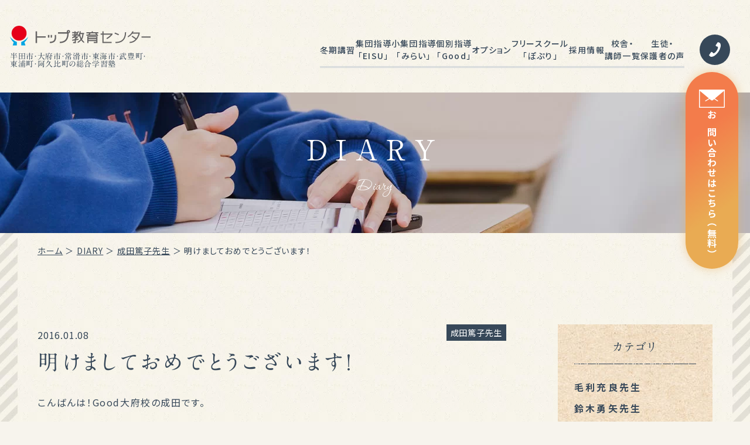

--- FILE ---
content_type: text/html; charset=UTF-8
request_url: https://www.top-kyouiku.co.jp/diary/narita/p5003/
body_size: 16081
content:
<!DOCTYPE html>
<html class="no-js" lang="ja">
<head>
  <!-- Google Tag Manager -->
<script>(function(w,d,s,l,i){w[l]=w[l]||[];w[l].push({'gtm.start':
new Date().getTime(),event:'gtm.js'});var f=d.getElementsByTagName(s)[0],
j=d.createElement(s),dl=l!='dataLayer'?'&l='+l:'';j.async=true;j.src=
'https://www.googletagmanager.com/gtm.js?id='+i+dl;f.parentNode.insertBefore(j,f);
})(window,document,'script','dataLayer','GTM-5ZC4T27');</script>
<!-- End Google Tag Manager --><meta charset="UTF-8">
<meta http-equiv="X-UA-Compatible" content="IE=edge">
<script>
  if(navigator.userAgent.match(/(iPhone|Android.*Mobile)/)) {
    document.write('<meta name="viewport" content="width=device-width,initial-scale=1.0,minimum-scale=1.0,maximum-scale=2.0,user-scalable=1">');
  } else {
    document.write('<meta name="viewport" content="width=1200,maximum-scale=2.0,user-scalable=1">');
  };
</script>
<meta name="format-detection" content="telephone=no">
<title>明けましておめでとうございます！ ｜DIARY｜トップ教育センター</title>
<meta name='robots' content='index, follow, max-image-preview:large, max-snippet:-1, max-video-preview:-1' />
	<style>img:is([sizes="auto" i], [sizes^="auto," i]) { contain-intrinsic-size: 3000px 1500px }</style>
	
	<!-- This site is optimized with the Yoast SEO plugin v18.1 - https://yoast.com/wordpress/plugins/seo/ -->
	<meta name="description" content="「明けましておめでとうございます！ 」知多エリアの学習塾グループ「トップ教育センター」のDAIRY" />
	<link rel="canonical" href="https://www.top-kyouiku.co.jp/diary/narita/p5003/" />
	<meta property="og:locale" content="ja_JP" />
	<meta property="og:type" content="article" />
	<meta property="og:title" content="明けましておめでとうございます！ ｜DIARY｜トップ教育センター" />
	<meta property="og:description" content="「明けましておめでとうございます！ 」知多エリアの学習塾グループ「トップ教育センター」のDAIRY" />
	<meta property="og:url" content="https://www.top-kyouiku.co.jp/diary/narita/p5003/" />
	<meta property="og:site_name" content="トップ教育センター" />
	<meta property="og:image" content="https://www.top-kyouiku.co.jp/wp/wp-content/uploads/2022/01/ogp.png" />
	<meta property="og:image:width" content="1200" />
	<meta property="og:image:height" content="630" />
	<meta property="og:image:type" content="image/png" />
	<meta name="twitter:card" content="summary_large_image" />
	<script type="application/ld+json" class="yoast-schema-graph">{"@context":"https://schema.org","@graph":[{"@type":"WebSite","@id":"https://www.top-kyouiku.co.jp/#website","url":"https://www.top-kyouiku.co.jp/","name":"トップ教育センター","description":"","potentialAction":[{"@type":"SearchAction","target":{"@type":"EntryPoint","urlTemplate":"https://www.top-kyouiku.co.jp/?s={search_term_string}"},"query-input":"required name=search_term_string"}],"inLanguage":"ja"},{"@type":"WebPage","@id":"https://www.top-kyouiku.co.jp/diary/narita/p5003/#webpage","url":"https://www.top-kyouiku.co.jp/diary/narita/p5003/","name":"明けましておめでとうございます！ ｜DIARY｜トップ教育センター","isPartOf":{"@id":"https://www.top-kyouiku.co.jp/#website"},"datePublished":"2016-01-07T15:00:00+00:00","dateModified":"2016-01-07T15:00:00+00:00","description":"「明けましておめでとうございます！ 」知多エリアの学習塾グループ「トップ教育センター」のDAIRY","breadcrumb":{"@id":"https://www.top-kyouiku.co.jp/diary/narita/p5003/#breadcrumb"},"inLanguage":"ja","potentialAction":[{"@type":"ReadAction","target":["https://www.top-kyouiku.co.jp/diary/narita/p5003/"]}]},{"@type":"BreadcrumbList","@id":"https://www.top-kyouiku.co.jp/diary/narita/p5003/#breadcrumb","itemListElement":[{"@type":"ListItem","position":1,"name":"ホーム","item":"https://www.top-kyouiku.co.jp/"},{"@type":"ListItem","position":2,"name":"DIARY","item":"https://www.top-kyouiku.co.jp/diary/"},{"@type":"ListItem","position":3,"name":"成田篤子先生","item":"https://www.top-kyouiku.co.jp/diary/narita/"},{"@type":"ListItem","position":4,"name":"明けましておめでとうございます！"}]}]}</script>
	<!-- / Yoast SEO plugin. -->


<link rel='dns-prefetch' href='//stats.wp.com' />
<link rel='stylesheet' id='wp-block-library-css' href='https://www.top-kyouiku.co.jp/wp/wp-includes/css/dist/block-library/style.min.css' type='text/css' media='all' />
<link rel='stylesheet' id='mediaelement-css' href='https://www.top-kyouiku.co.jp/wp/wp-includes/js/mediaelement/mediaelementplayer-legacy.min.css' type='text/css' media='all' />
<link rel='stylesheet' id='wp-mediaelement-css' href='https://www.top-kyouiku.co.jp/wp/wp-includes/js/mediaelement/wp-mediaelement.min.css' type='text/css' media='all' />
<style id='jetpack-sharing-buttons-style-inline-css' type='text/css'>
.jetpack-sharing-buttons__services-list{display:flex;flex-direction:row;flex-wrap:wrap;gap:0;list-style-type:none;margin:5px;padding:0}.jetpack-sharing-buttons__services-list.has-small-icon-size{font-size:12px}.jetpack-sharing-buttons__services-list.has-normal-icon-size{font-size:16px}.jetpack-sharing-buttons__services-list.has-large-icon-size{font-size:24px}.jetpack-sharing-buttons__services-list.has-huge-icon-size{font-size:36px}@media print{.jetpack-sharing-buttons__services-list{display:none!important}}.editor-styles-wrapper .wp-block-jetpack-sharing-buttons{gap:0;padding-inline-start:0}ul.jetpack-sharing-buttons__services-list.has-background{padding:1.25em 2.375em}
</style>
<style id='classic-theme-styles-inline-css' type='text/css'>
/*! This file is auto-generated */
.wp-block-button__link{color:#fff;background-color:#32373c;border-radius:9999px;box-shadow:none;text-decoration:none;padding:calc(.667em + 2px) calc(1.333em + 2px);font-size:1.125em}.wp-block-file__button{background:#32373c;color:#fff;text-decoration:none}
</style>
<style id='global-styles-inline-css' type='text/css'>
:root{--wp--preset--aspect-ratio--square: 1;--wp--preset--aspect-ratio--4-3: 4/3;--wp--preset--aspect-ratio--3-4: 3/4;--wp--preset--aspect-ratio--3-2: 3/2;--wp--preset--aspect-ratio--2-3: 2/3;--wp--preset--aspect-ratio--16-9: 16/9;--wp--preset--aspect-ratio--9-16: 9/16;--wp--preset--color--black: #000000;--wp--preset--color--cyan-bluish-gray: #abb8c3;--wp--preset--color--white: #ffffff;--wp--preset--color--pale-pink: #f78da7;--wp--preset--color--vivid-red: #cf2e2e;--wp--preset--color--luminous-vivid-orange: #ff6900;--wp--preset--color--luminous-vivid-amber: #fcb900;--wp--preset--color--light-green-cyan: #7bdcb5;--wp--preset--color--vivid-green-cyan: #00d084;--wp--preset--color--pale-cyan-blue: #8ed1fc;--wp--preset--color--vivid-cyan-blue: #0693e3;--wp--preset--color--vivid-purple: #9b51e0;--wp--preset--gradient--vivid-cyan-blue-to-vivid-purple: linear-gradient(135deg,rgba(6,147,227,1) 0%,rgb(155,81,224) 100%);--wp--preset--gradient--light-green-cyan-to-vivid-green-cyan: linear-gradient(135deg,rgb(122,220,180) 0%,rgb(0,208,130) 100%);--wp--preset--gradient--luminous-vivid-amber-to-luminous-vivid-orange: linear-gradient(135deg,rgba(252,185,0,1) 0%,rgba(255,105,0,1) 100%);--wp--preset--gradient--luminous-vivid-orange-to-vivid-red: linear-gradient(135deg,rgba(255,105,0,1) 0%,rgb(207,46,46) 100%);--wp--preset--gradient--very-light-gray-to-cyan-bluish-gray: linear-gradient(135deg,rgb(238,238,238) 0%,rgb(169,184,195) 100%);--wp--preset--gradient--cool-to-warm-spectrum: linear-gradient(135deg,rgb(74,234,220) 0%,rgb(151,120,209) 20%,rgb(207,42,186) 40%,rgb(238,44,130) 60%,rgb(251,105,98) 80%,rgb(254,248,76) 100%);--wp--preset--gradient--blush-light-purple: linear-gradient(135deg,rgb(255,206,236) 0%,rgb(152,150,240) 100%);--wp--preset--gradient--blush-bordeaux: linear-gradient(135deg,rgb(254,205,165) 0%,rgb(254,45,45) 50%,rgb(107,0,62) 100%);--wp--preset--gradient--luminous-dusk: linear-gradient(135deg,rgb(255,203,112) 0%,rgb(199,81,192) 50%,rgb(65,88,208) 100%);--wp--preset--gradient--pale-ocean: linear-gradient(135deg,rgb(255,245,203) 0%,rgb(182,227,212) 50%,rgb(51,167,181) 100%);--wp--preset--gradient--electric-grass: linear-gradient(135deg,rgb(202,248,128) 0%,rgb(113,206,126) 100%);--wp--preset--gradient--midnight: linear-gradient(135deg,rgb(2,3,129) 0%,rgb(40,116,252) 100%);--wp--preset--font-size--small: 13px;--wp--preset--font-size--medium: 20px;--wp--preset--font-size--large: 36px;--wp--preset--font-size--x-large: 42px;--wp--preset--spacing--20: 0.44rem;--wp--preset--spacing--30: 0.67rem;--wp--preset--spacing--40: 1rem;--wp--preset--spacing--50: 1.5rem;--wp--preset--spacing--60: 2.25rem;--wp--preset--spacing--70: 3.38rem;--wp--preset--spacing--80: 5.06rem;--wp--preset--shadow--natural: 6px 6px 9px rgba(0, 0, 0, 0.2);--wp--preset--shadow--deep: 12px 12px 50px rgba(0, 0, 0, 0.4);--wp--preset--shadow--sharp: 6px 6px 0px rgba(0, 0, 0, 0.2);--wp--preset--shadow--outlined: 6px 6px 0px -3px rgba(255, 255, 255, 1), 6px 6px rgba(0, 0, 0, 1);--wp--preset--shadow--crisp: 6px 6px 0px rgba(0, 0, 0, 1);}:where(.is-layout-flex){gap: 0.5em;}:where(.is-layout-grid){gap: 0.5em;}body .is-layout-flex{display: flex;}.is-layout-flex{flex-wrap: wrap;align-items: center;}.is-layout-flex > :is(*, div){margin: 0;}body .is-layout-grid{display: grid;}.is-layout-grid > :is(*, div){margin: 0;}:where(.wp-block-columns.is-layout-flex){gap: 2em;}:where(.wp-block-columns.is-layout-grid){gap: 2em;}:where(.wp-block-post-template.is-layout-flex){gap: 1.25em;}:where(.wp-block-post-template.is-layout-grid){gap: 1.25em;}.has-black-color{color: var(--wp--preset--color--black) !important;}.has-cyan-bluish-gray-color{color: var(--wp--preset--color--cyan-bluish-gray) !important;}.has-white-color{color: var(--wp--preset--color--white) !important;}.has-pale-pink-color{color: var(--wp--preset--color--pale-pink) !important;}.has-vivid-red-color{color: var(--wp--preset--color--vivid-red) !important;}.has-luminous-vivid-orange-color{color: var(--wp--preset--color--luminous-vivid-orange) !important;}.has-luminous-vivid-amber-color{color: var(--wp--preset--color--luminous-vivid-amber) !important;}.has-light-green-cyan-color{color: var(--wp--preset--color--light-green-cyan) !important;}.has-vivid-green-cyan-color{color: var(--wp--preset--color--vivid-green-cyan) !important;}.has-pale-cyan-blue-color{color: var(--wp--preset--color--pale-cyan-blue) !important;}.has-vivid-cyan-blue-color{color: var(--wp--preset--color--vivid-cyan-blue) !important;}.has-vivid-purple-color{color: var(--wp--preset--color--vivid-purple) !important;}.has-black-background-color{background-color: var(--wp--preset--color--black) !important;}.has-cyan-bluish-gray-background-color{background-color: var(--wp--preset--color--cyan-bluish-gray) !important;}.has-white-background-color{background-color: var(--wp--preset--color--white) !important;}.has-pale-pink-background-color{background-color: var(--wp--preset--color--pale-pink) !important;}.has-vivid-red-background-color{background-color: var(--wp--preset--color--vivid-red) !important;}.has-luminous-vivid-orange-background-color{background-color: var(--wp--preset--color--luminous-vivid-orange) !important;}.has-luminous-vivid-amber-background-color{background-color: var(--wp--preset--color--luminous-vivid-amber) !important;}.has-light-green-cyan-background-color{background-color: var(--wp--preset--color--light-green-cyan) !important;}.has-vivid-green-cyan-background-color{background-color: var(--wp--preset--color--vivid-green-cyan) !important;}.has-pale-cyan-blue-background-color{background-color: var(--wp--preset--color--pale-cyan-blue) !important;}.has-vivid-cyan-blue-background-color{background-color: var(--wp--preset--color--vivid-cyan-blue) !important;}.has-vivid-purple-background-color{background-color: var(--wp--preset--color--vivid-purple) !important;}.has-black-border-color{border-color: var(--wp--preset--color--black) !important;}.has-cyan-bluish-gray-border-color{border-color: var(--wp--preset--color--cyan-bluish-gray) !important;}.has-white-border-color{border-color: var(--wp--preset--color--white) !important;}.has-pale-pink-border-color{border-color: var(--wp--preset--color--pale-pink) !important;}.has-vivid-red-border-color{border-color: var(--wp--preset--color--vivid-red) !important;}.has-luminous-vivid-orange-border-color{border-color: var(--wp--preset--color--luminous-vivid-orange) !important;}.has-luminous-vivid-amber-border-color{border-color: var(--wp--preset--color--luminous-vivid-amber) !important;}.has-light-green-cyan-border-color{border-color: var(--wp--preset--color--light-green-cyan) !important;}.has-vivid-green-cyan-border-color{border-color: var(--wp--preset--color--vivid-green-cyan) !important;}.has-pale-cyan-blue-border-color{border-color: var(--wp--preset--color--pale-cyan-blue) !important;}.has-vivid-cyan-blue-border-color{border-color: var(--wp--preset--color--vivid-cyan-blue) !important;}.has-vivid-purple-border-color{border-color: var(--wp--preset--color--vivid-purple) !important;}.has-vivid-cyan-blue-to-vivid-purple-gradient-background{background: var(--wp--preset--gradient--vivid-cyan-blue-to-vivid-purple) !important;}.has-light-green-cyan-to-vivid-green-cyan-gradient-background{background: var(--wp--preset--gradient--light-green-cyan-to-vivid-green-cyan) !important;}.has-luminous-vivid-amber-to-luminous-vivid-orange-gradient-background{background: var(--wp--preset--gradient--luminous-vivid-amber-to-luminous-vivid-orange) !important;}.has-luminous-vivid-orange-to-vivid-red-gradient-background{background: var(--wp--preset--gradient--luminous-vivid-orange-to-vivid-red) !important;}.has-very-light-gray-to-cyan-bluish-gray-gradient-background{background: var(--wp--preset--gradient--very-light-gray-to-cyan-bluish-gray) !important;}.has-cool-to-warm-spectrum-gradient-background{background: var(--wp--preset--gradient--cool-to-warm-spectrum) !important;}.has-blush-light-purple-gradient-background{background: var(--wp--preset--gradient--blush-light-purple) !important;}.has-blush-bordeaux-gradient-background{background: var(--wp--preset--gradient--blush-bordeaux) !important;}.has-luminous-dusk-gradient-background{background: var(--wp--preset--gradient--luminous-dusk) !important;}.has-pale-ocean-gradient-background{background: var(--wp--preset--gradient--pale-ocean) !important;}.has-electric-grass-gradient-background{background: var(--wp--preset--gradient--electric-grass) !important;}.has-midnight-gradient-background{background: var(--wp--preset--gradient--midnight) !important;}.has-small-font-size{font-size: var(--wp--preset--font-size--small) !important;}.has-medium-font-size{font-size: var(--wp--preset--font-size--medium) !important;}.has-large-font-size{font-size: var(--wp--preset--font-size--large) !important;}.has-x-large-font-size{font-size: var(--wp--preset--font-size--x-large) !important;}
:where(.wp-block-post-template.is-layout-flex){gap: 1.25em;}:where(.wp-block-post-template.is-layout-grid){gap: 1.25em;}
:where(.wp-block-columns.is-layout-flex){gap: 2em;}:where(.wp-block-columns.is-layout-grid){gap: 2em;}
:root :where(.wp-block-pullquote){font-size: 1.5em;line-height: 1.6;}
</style>
<link rel='stylesheet' id='contact-form-7-css' href='https://www.top-kyouiku.co.jp/wp/wp-content/plugins/contact-form-7/includes/css/styles.css' type='text/css' media='all' />
<script type="text/javascript" src="https://www.top-kyouiku.co.jp/wp/wp-includes/js/jquery/jquery.min.js" id="jquery-core-js"></script>
<link rel="https://api.w.org/" href="https://www.top-kyouiku.co.jp/wp-json/" />	<style>img#wpstats{display:none}</style>
		<style type="text/css">
.no-js .native-lazyload-js-fallback {
	display: none;
}
</style>
		<script type="application/ld+json">{ "@context": "http://schema.org", "@type": "WebSite", "url": "https://www.top-kyouiku.co.jp", "potentialAction": { "@type": "SearchAction", "target": "https://www.top-kyouiku.co.jp?s={search_term}", "query-input": "required name=search_term" } }</script>
<link rel="stylesheet" href="https://www.top-kyouiku.co.jp/wp/wp-content/themes/standard/css/reset.css">
<link rel="stylesheet" href="https://www.top-kyouiku.co.jp/wp/wp-content/themes/standard/css/common.css">
<link rel="stylesheet" href="https://www.top-kyouiku.co.jp/wp/wp-content/themes/standard/css/loops.css">
<link rel="stylesheet" href="https://www.top-kyouiku.co.jp/wp/wp-content/themes/standard/css/slick.css">
<link rel="stylesheet" href="https://www.top-kyouiku.co.jp/wp/wp-content/themes/standard/css/main.css">
<link rel="stylesheet" href="https://www.top-kyouiku.co.jp/wp/wp-content/themes/standard/css/mce.css">
<link rel="stylesheet" href="https://www.top-kyouiku.co.jp/wp/wp-content/themes/standard/style.css">
<link rel="stylesheet" media="print" href="https://www.top-kyouiku.co.jp/wp/wp-content/themes/standard/css/print.css">
<link rel="shortcut icon" href="/favicon.ico">
<link rel="apple-touch-icon" sizes="180x180" href="/apple-touch-icon.png">
<link rel="preconnect" href="https://fonts.googleapis.com">
<link rel="preconnect" href="https://fonts.gstatic.com" crossorigin>
<link href="https://fonts.googleapis.com/css2?family=Corinthia&family=EB+Garamond:wght@500&family=Noto+Sans+JP:wght@400;500;700&display=swap" rel="stylesheet">
<script type="text/javascript" src="//typesquare.com/3/tsst/script/ja/typesquare.js?60cc056642f8410eb48d31d0e90393a3" charset="utf-8"></script>


<!-- 20250618 SiteNavigationElement --> 
<script type="application/ld+json">
{
"@context": "http://schema.org",
"@type": "SiteNavigationElement",
"hasPart": [
{"@type": "WebPage","name": "ホーム",
"url": "https://www.top-kyouiku.co.jp/"},
{"@type": "WebPage","name": "集団指導塾EISUについて",
"url": "https://www.top-kyouiku.co.jp/about_eisu/"},
{"@type": "WebPage","name": "集団指導「EISUゼミナール（小学生）」",
"url": "https://www.top-kyouiku.co.jp/primary/"},
{"@type": "WebPage","name": "集団指導「EISUゼミナール（中学生）」",
"url": "https://www.top-kyouiku.co.jp/junior/"},
{"@type": "WebPage","name": "集団指導「EISUゼミナール（公立中高一貫校受検）」",
"url": "https://www.top-kyouiku.co.jp/junior_and_senior/"},
{"@type": "WebPage","name": "集団指導「EISUゼミナール（中学受験）」",
"url": "https://www.top-kyouiku.co.jp/junior_examination/"},
{"@type": "WebPage","name": "集団指導「EISUゼミナール（高校生）」",
"url": "https://www.top-kyouiku.co.jp/senior_high/"},
{"@type": "WebPage","name": "小集団指導「みらい学院」",
"url": "https://www.top-kyouiku.co.jp/mirai/"},
{"@type": "WebPage","name": "完全個別指導Good",
"url": "https://www.top-kyouiku.co.jp/about_good/"},
{"@type": "WebPage","name": "TOPICS",
"url": "https://www.top-kyouiku.co.jp/topics/"},
{"@type": "WebPage","name": "DIARY",
"url": "https://www.top-kyouiku.co.jp/diary/"},
{"@type": "WebPage","name": "校舎一覧",
"url": "https://www.top-kyouiku.co.jp/classroom/"},
{"@type": "WebPage","name": "半田市",
"url": "https://www.top-kyouiku.co.jp/classroom/area/handa/"},
{"@type": "WebPage","name": "大府市",
"url": "https://www.top-kyouiku.co.jp/classroom/area/obu/"},
{"@type": "WebPage","name": "常滑市",
"url": "https://www.top-kyouiku.co.jp/classroom/area/tokoname/"},
{"@type": "WebPage","name": "東海市",
"url": "https://www.top-kyouiku.co.jp/classroom/area/tokai/"},
{"@type": "WebPage","name": "東浦町",
"url": "https://www.top-kyouiku.co.jp/classroom/area/higashiura/"},
{"@type": "WebPage","name": "武豊町",
"url": "https://www.top-kyouiku.co.jp/classroom/area/taketoyo/"},
{"@type": "WebPage","name": "阿久比町",
"url": "https://www.top-kyouiku.co.jp/classroom/p9132/"},
{"@type": "WebPage","name": "講師一覧",
"url": "https://www.top-kyouiku.co.jp/teacher/"},
{"@type": "WebPage","name": "よくあるご質問",
"url": "https://www.top-kyouiku.co.jp/faq/"},
{"@type": "WebPage","name": "合格事例",
"url": "https://www.top-kyouiku.co.jp/success/"},
{"@type": "WebPage","name": "成績UP体験記",
"url": "https://www.top-kyouiku.co.jp/up/"},
{"@type": "WebPage","name": "保護者の声",
"url": "https://www.top-kyouiku.co.jp/voice_parent/"},
{"@type": "WebPage","name": "会社概要",
"url": "https://www.top-kyouiku.co.jp/company/"},
{"@type": "WebPage","name": "採用情報",
"url": "https://www.top-kyouiku.co.jp/recruit/"},
{"@type": "WebPage","name": "募集要項",
"url": "https://www.top-kyouiku.co.jp/recruit/guide/"},
{"@type": "WebPage","name": "先輩社員の声",
"url": "https://www.top-kyouiku.co.jp/recruit/voice/"},
{"@type": "WebPage","name": "創業の想い",
"url": "https://www.top-kyouiku.co.jp/recruit/wish/"},
{"@type": "WebPage","name": "お問い合わせ",
"url": "https://www.top-kyouiku.co.jp/inquiry/#form"},
{"@type": "WebPage","name": "エントリー",
"url": "https://www.top-kyouiku.co.jp/recruit/entry/"},
{"@type": "WebPage","name": "プロクラ",
"url": "https://www.top-kyouiku.co.jp/procla/"},
{"@type": "WebPage","name": "Lepton",
"url": "https://www.top-kyouiku.co.jp/lepton/"},
{"@type": "WebPage","name": "EISUゼミナール乙川校",
"url": "https://www.top-kyouiku.co.jp/classroom/p3122/"},
{"@type": "WebPage","name": "EISUゼミナール半田西校",
"url": "https://www.top-kyouiku.co.jp/classroom/p3303/"},
{"@type": "WebPage","name": "EISUゼミナール私立中学受験半田西校",
"url": "https://www.top-kyouiku.co.jp/classroom/p12607/"},
{"@type": "WebPage","name": "EISUゼミナール公立中高一貫校受検半田中央校",
"url": "https://www.top-kyouiku.co.jp/classroom/p12609/"},
{"@type": "WebPage","name": "EISUゼミナール半田駅前校",
"url": "https://www.top-kyouiku.co.jp/classroom/p3296/"},
{"@type": "WebPage","name": "完全個別指導Good半田中央校",
"url": "https://www.top-kyouiku.co.jp/classroom/p3301/"},
{"@type": "WebPage","name": "完全個別指導Good半田北校",
"url": "https://www.top-kyouiku.co.jp/classroom/p3304/"},
{"@type": "WebPage","name": "完全個別指導Good半田南校",
"url": "https://www.top-kyouiku.co.jp/classroom/p3305/"},
{"@type": "WebPage","name": "完全個別指導Good成岩校",
"url": "https://www.top-kyouiku.co.jp/classroom/p3299/"},
{"@type": "WebPage","name": "EISUゼミナール大府南校",
"url": "https://www.top-kyouiku.co.jp/classroom/p10866/"},
{"@type": "WebPage","name": "完全個別指導Good大府校",
"url": "https://www.top-kyouiku.co.jp/classroom/p3306/"},
{"@type": "WebPage","name": "完全個別指導Good大府南校",
"url": "https://www.top-kyouiku.co.jp/classroom/p3307/"},
{"@type": "WebPage","name": "完全個別指導Good常滑校",
"url": "https://www.top-kyouiku.co.jp/classroom/p3302/"},
{"@type": "WebPage","name": "完全個別指導Goodとこなめ西校",
"url": "https://www.top-kyouiku.co.jp/classroom/p10859"},
{"@type": "WebPage","name": "完全個別指導Good東海荒尾校",
"url": "https://www.top-kyouiku.co.jp/classroom/p3298/"},
{"@type": "WebPage","name": "完全個別指導Good武豊校",
"url": "https://www.top-kyouiku.co.jp/classroom/p3574/"},
{"@type": "WebPage","name": "完全個別指導Good知多武豊校",
"url": "https://www.top-kyouiku.co.jp/classroom/p3300/"},
{"@type": "WebPage","name": "完全個別指導Good東浦駅前校",
"url": "https://www.top-kyouiku.co.jp/classroom/p3554/"},
{"@type": "WebPage","name": "みらい学院阿久比校",
"url": "https://www.top-kyouiku.co.jp/classroom/p9132/"}
]}</script>
<!-- //20250618 SiteNavigationElement --> 

  </head>


<body class="subpage single single-diary single-diary-5003" id="top">
  <!-- Google Tag Manager (noscript) -->
<noscript><iframe src="https://www.googletagmanager.com/ns.html?id=GTM-5ZC4T27"
height="0" width="0" style="display:none;visibility:hidden"></iframe></noscript>
<!-- End Google Tag Manager (noscript) -->
<svg aria-hidden="true" style="position: absolute; width: 0; height: 0; overflow: hidden;" version="1.1" xmlns="http://www.w3.org/2000/svg" xmlns:xlink="http://www.w3.org/1999/xlink">
<defs>
<symbol id="icon-new_tab" viewBox="0 0 32 32">
<title>new_tab</title>
<path d="M6 0v26h26v-26h-26zM29.5 23.5h-21v-21h21v21z"></path>
<path d="M2.5 29.5v-23.5h-2.5v26h26v-2.5h-2.5z"></path>
<path d="M14.551 19.552l7.366-7.366v5.3h2.5v-9.567h-9.567v2.5h5.3l-7.366 7.366z"></path>
</symbol>
<symbol id="icon-pdf" viewBox="0 0 73 32">
<title>pdf</title>
<path d="M7.273 0h58.182c4.017 0 7.273 3.256 7.273 7.273v0 17.455c0 4.017-3.256 7.273-7.273 7.273v0h-58.182c-4.017 0-7.273-3.256-7.273-7.273v0-17.455c0-4.017 3.256-7.273 7.273-7.273v0zM19.418 19.276c0.101 0.005 0.219 0.008 0.338 0.008 1.762 0 3.38-0.613 4.654-1.638l-0.014 0.011c1.174-0.998 1.914-2.477 1.914-4.128 0-0.077-0.002-0.153-0.005-0.229l0 0.011c0.006-0.091 0.010-0.197 0.010-0.304 0-1.474-0.672-2.791-1.725-3.662l-0.008-0.006c-1.264-0.863-2.824-1.377-4.505-1.377-0.194 0-0.387 0.007-0.578 0.020l0.026-0.001h-6.481v17.126h3.75v-5.83h2.618zM18.055 10.673c0.184-0.020 0.397-0.031 0.612-0.031 1.052 0 2.041 0.268 2.903 0.741l-0.031-0.016c0.542 0.447 0.885 1.119 0.885 1.871 0 0.054-0.002 0.107-0.005 0.16l0-0.007c0.006 0.072 0.010 0.155 0.010 0.24 0 0.847-0.355 1.611-0.923 2.152l-0.001 0.001c-0.879 0.512-1.935 0.815-3.062 0.815-0.236 0-0.469-0.013-0.698-0.039l0.028 0.003h-1.002v-5.888h1.284zM34.419 25.105c0.168 0.007 0.365 0.012 0.562 0.012 1.787 0 3.494-0.347 5.056-0.976l-0.091 0.032c1.388-0.647 2.507-1.674 3.248-2.949l0.019-0.035c0.769-1.287 1.223-2.838 1.223-4.495 0-0.048-0-0.096-0.001-0.143l0 0.007c0.003-0.093 0.005-0.203 0.005-0.313 0-1.644-0.439-3.186-1.205-4.515l0.023 0.044c-0.76-1.257-1.856-2.242-3.166-2.846l-0.045-0.018c-1.497-0.599-3.232-0.946-5.048-0.946-0.22 0-0.438 0.005-0.655 0.015l0.031-0.001h-5.353v17.127h5.398zM34.612 10.673q5.898 0 5.898 5.852 0 5.887-5.898 5.887h-1.843v-11.738h1.841zM59.385 7.98h-11.978v17.126h3.75v-7.651h7.455v-2.826h-7.478v-3.807h8.25v-2.842z"></path>
</symbol>
</defs>
</svg>

<header class="header">
  <div class="inner flex flex-j-between flex-a-ctr">

    <!-- 20240716 修正 h1→div -->
    <div class="header--logo">
      <a href="/">
                            <img src="/wp/wp-content/uploads/2022/01/logo.svg" width="377" height="55" alt="明けましておめでとうございます！ ｜DIARY｜トップ教育センター">
          <span class="txt font-jp fz-13">半田市・大府市・常滑市・東海市・武豊町・東浦町・阿久比町の総合学習塾</span>
              </a>
    </div>
    <!-- //20240716 修正 h1→div -->

          <div class="gnav_btn flex flex-j-ctr flex-a-ctr">
        <div>
          <div class="gnav_btn--lines">
            <span></span><span></span><span></span>
          </div>
          <p class="txt font-en">MENU</p>
        </div>
      </div>
      <div class="gnav_overlay"></div>
      <nav class="gnav">
        <ul class="gnav--menu flex flex-j-ctr med">
  <li id="menu-item-12838" class="menu-item menu-item-type-post_type menu-item-object-page menu-item-12838"><a href="https://www.top-kyouiku.co.jp/winter_class/" class="gnav--link">冬期講習</a></li>
<li id="menu-item-6076" class="menu-item menu-item-type-post_type menu-item-object-page menu-item-has-children menu-item-6076"><a href="https://www.top-kyouiku.co.jp/about_eisu/" class="gnav--link">集団指導<br class="u-desktop">「EISU」</a>
<div class='head_sub_nav--wrap'><ul class='head_sub_nav'>
	<li id="menu-item-10906" class="menu-item menu-item-type-post_type menu-item-object-page menu-item-10906"><a href="https://www.top-kyouiku.co.jp/about_eisu/" class="gnav--link">集団指導「EISUゼミナール」</a></li>
	<li id="menu-item-6077" class="menu-item menu-item-type-post_type menu-item-object-page menu-item-6077"><a href="https://www.top-kyouiku.co.jp/primary/" class="gnav--link">小学生コース</a></li>
	<li id="menu-item-6078" class="menu-item menu-item-type-post_type menu-item-object-page menu-item-6078"><a href="https://www.top-kyouiku.co.jp/junior/" class="gnav--link">中学生コース</a></li>
	<li id="menu-item-7676" class="menu-item menu-item-type-post_type menu-item-object-page menu-item-7676"><a href="https://www.top-kyouiku.co.jp/junior_and_senior/" class="gnav--link">公立中高一貫校受検コース</a></li>
	<li id="menu-item-6079" class="menu-item menu-item-type-post_type menu-item-object-page menu-item-6079"><a href="https://www.top-kyouiku.co.jp/junior_examination/" class="gnav--link">私立中学受験コース</a></li>
	<li id="menu-item-7487" class="menu-item menu-item-type-post_type menu-item-object-page menu-item-7487"><a href="https://www.top-kyouiku.co.jp/senior_high/" class="gnav--link">高校生コース</a></li>
</ul></div><span class='gnav_sub_toggle'></span>
</li>
<li id="menu-item-9162" class="menu-item menu-item-type-post_type menu-item-object-page menu-item-has-children menu-item-9162"><a href="https://www.top-kyouiku.co.jp/mirai/" class="gnav--link">小集団指導<br class="u-desktop">「みらい」</a>
<div class='head_sub_nav--wrap'><ul class='head_sub_nav'>
	<li id="menu-item-9163" class="menu-item menu-item-type-post_type menu-item-object-page menu-item-9163"><a href="https://www.top-kyouiku.co.jp/mirai/" class="gnav--link">小集団指導「みらい学院」</a></li>
</ul></div><span class='gnav_sub_toggle'></span>
</li>
<li id="menu-item-6081" class="menu-item menu-item-type-post_type menu-item-object-page menu-item-has-children menu-item-6081"><a href="https://www.top-kyouiku.co.jp/about_good/" class="gnav--link">個別指導<br class="u-desktop">「Good」</a>
<div class='head_sub_nav--wrap'><ul class='head_sub_nav'>
	<li id="menu-item-9164" class="menu-item menu-item-type-post_type menu-item-object-page menu-item-9164"><a href="https://www.top-kyouiku.co.jp/about_good/" class="gnav--link">完全個別指導「Good」</a></li>
</ul></div><span class='gnav_sub_toggle'></span>
</li>
<li id="menu-item-12256" class="menu-item menu-item-type-custom menu-item-object-custom menu-item-has-children menu-item-12256"><a href="http://no_link" class="gnav--link">オプション</a>
<div class='head_sub_nav--wrap'><ul class='head_sub_nav'>
	<li id="menu-item-6083" class="menu-item menu-item-type-post_type menu-item-object-page menu-item-6083"><a href="https://www.top-kyouiku.co.jp/procla/" class="gnav--link">プログラミング</a></li>
	<li id="menu-item-6082" class="menu-item menu-item-type-post_type menu-item-object-page menu-item-6082"><a href="https://www.top-kyouiku.co.jp/lepton/" class="gnav--link">英語教育</a></li>
	<li id="menu-item-12257" class="menu-item menu-item-type-post_type menu-item-object-page menu-item-12257"><a href="https://www.top-kyouiku.co.jp/certification_exam/" class="gnav--link">各種検定</a></li>
</ul></div><span class='gnav_sub_toggle'></span>
</li>
<li id="menu-item-12621" class="menu-item menu-item-type-custom menu-item-object-custom menu-item-12621"><a href="https://www.top-kyouiku.co.jp/popuri/" class="gnav--link">フリースクール<br class="u-desktop">「ぽぷり」</a></li>
<li id="menu-item-12622" class="menu-item menu-item-type-post_type menu-item-object-page menu-item-12622"><a href="https://www.top-kyouiku.co.jp/recruit/" class="gnav--link">採用情報</a></li>
<li id="menu-item-10104" class="menu-item menu-item-type-custom menu-item-object-custom menu-item-has-children menu-item-10104"><a href="http://no_link" class="gnav--link">校舎・<br class="u-desktop">講師一覧</a>
<div class='head_sub_nav--wrap'><ul class='head_sub_nav'>
	<li id="menu-item-10105" class="menu-item menu-item-type-post_type_archive menu-item-object-classroom menu-item-10105"><a href="https://www.top-kyouiku.co.jp/classroom/" class="gnav--link">校舎一覧</a></li>
	<li id="menu-item-10111" class="menu-item menu-item-type-post_type menu-item-object-page menu-item-10111"><a href="https://www.top-kyouiku.co.jp/teacher/" class="gnav--link">講師一覧</a></li>
	<li id="menu-item-10106" class="menu-item menu-item-type-post_type_archive menu-item-object-diary menu-item-10106"><a href="https://www.top-kyouiku.co.jp/diary/" class="gnav--link">講師DIARY</a></li>
</ul></div><span class='gnav_sub_toggle'></span>
</li>
<li id="menu-item-5414" class="menu-item menu-item-type-post_type menu-item-object-page menu-item-has-children menu-item-5414"><a href="https://www.top-kyouiku.co.jp/success/" class="gnav--link">生徒・<br class="u-desktop">保護者の声</a>
<div class='head_sub_nav--wrap'><ul class='head_sub_nav'>
	<li id="menu-item-5056" class="menu-item menu-item-type-post_type menu-item-object-page menu-item-5056"><a href="https://www.top-kyouiku.co.jp/success/" class="gnav--link">合格事例</a></li>
	<li id="menu-item-5057" class="menu-item menu-item-type-post_type menu-item-object-page menu-item-5057"><a href="https://www.top-kyouiku.co.jp/up/" class="gnav--link">成績UP体験記</a></li>
	<li id="menu-item-5058" class="menu-item menu-item-type-post_type menu-item-object-page menu-item-5058"><a href="https://www.top-kyouiku.co.jp/voice_parent/" class="gnav--link">保護者の声</a></li>
	<li id="menu-item-5055" class="menu-item menu-item-type-post_type menu-item-object-page menu-item-5055"><a href="https://www.top-kyouiku.co.jp/faq/" class="gnav--link">よくあるご質問</a></li>
</ul></div><span class='gnav_sub_toggle'></span>
</li>
</ul>

<ul class="gnav--cta flex">
  <li class="gnav--tel cta_tel bold">
    <a href="/tel/">
      <div class="icn img-trim">
        <svg xmlns="http://www.w3.org/2000/svg" width="19.4" height="25.312" viewBox="0 0 19.4 25.312">
  <defs>
    <style>
      .cls-1 {
        fill: #fff;
        fill-rule: evenodd;
      }
    </style>
  </defs>
  <path class="cls-1" d="M3301.03,428.267c1.74,1.129,2.08,4.656,1.42,7.53a25.944,25.944,0,0,1-3.42,8.069,27.16,27.16,0,0,1-5.96,6.426c-2.36,1.772-5.71,2.9-7.45,1.77a8.842,8.842,0,0,1-2.25-2.41l0.94-1.441,2.56-3.962c0.2-.3,1.39-0.026,2,0.319a5.744,5.744,0,0,1,1.57,1.713c0.57,0.325,1.04,0,2.02-.452,1.21-.557,2.57-2.288,3.65-3.855,0.99-1.628,2.01-3.577,2.03-4.909,0.01-1.084.11-1.647-.41-2.028a5.8,5.8,0,0,1-2.21-.741c-0.56-.415-1.29-1.4-1.1-1.693l2.57-3.963c0.16-.259.93-1.441,0.93-1.441A8.79,8.79,0,0,1,3301.03,428.267Z" transform="translate(-3283.38 -427.188)"/>
</svg>
      </div>
      <span>お電話<br class="sp-none"><span class="txt-sm">（お近くの校舎へ）</span></span>
    </a>
  </li>
    <li class="gnav--contact cta_contact bold">
    <a href="/inquiry/#form">
      <svg version="1.1" xmlns="http://www.w3.org/2000/svg" xmlns:xlink="http://www.w3.org/1999/xlink" x="0px"
	 y="0px" viewBox="0 0 45 31.3" style="enable-background:new 0 0 45 31.3;" xml:space="preserve">
<style type="text/css">
	.st0{fill:#FFFFFF;}
	.st1{fill-rule:evenodd;clip-rule:evenodd;fill:#FFFFFF;}
</style>
<path class="st0" d="M44.3,0H0.7C0.3,0,0,0.3,0,0.7v29.8c0,0.4,0.3,0.7,0.7,0.7h43.5c0.4,0,0.7-0.3,0.7-0.7V0.7c0,0,0,0,0,0
	C45,0.3,44.7,0,44.3,0z M43.6,29.9H1.4v0V1.4h42.1V29.9z"/>
<path class="st1" d="M11.3,20.2c-0.4,0-0.7-0.3-0.7-0.7c0-0.2,0.1-0.5,0.3-0.6l6.8-4c0.3-0.2,0.8-0.1,1,0.3c0.2,0.3,0.1,0.8-0.3,1
	l0,0l-6.8,4C11.6,20.1,11.5,20.2,11.3,20.2L11.3,20.2z"/>
<path class="st1" d="M32.5,20.2c-0.1,0-0.3,0-0.4-0.1l-5.9-3.9c-0.3-0.2-0.4-0.7-0.2-1c0.2-0.3,0.7-0.4,1-0.2c0,0,0,0,0,0l5.9,3.9
	c0.3,0.2,0.4,0.7,0.2,1c0,0,0,0,0,0C33,20,32.8,20.2,32.5,20.2L32.5,20.2z"/>
<path class="st1" d="M44.9,0.3c0-0.1-0.1-0.1-0.2-0.2l0,0h0c-0.2-0.2-0.6-0.2-0.8,0H1.2C0.8-0.1,0.4,0,0.2,0.3
	c-0.2,0.3-0.2,0.8,0.2,1l20.4,16.8c0.5,0.4,1.1,0.6,1.8,0.6c0,0,0,0,0,0l0,0l0,0c0.6,0,1.3-0.2,1.8-0.6L44.7,1.3
	C45,1.1,45.1,0.6,44.9,0.3z"/>
</svg>
      お問い合わせはこちら（無料）
    </a>
  </li>
  </ul>      </nav>
    
  </div>
</header>

    <div class="fixed_cta cta_contact bold">
    <a href="/inquiry/#form">
      <svg version="1.1" xmlns="http://www.w3.org/2000/svg" xmlns:xlink="http://www.w3.org/1999/xlink" x="0px"
	 y="0px" viewBox="0 0 45 31.3" style="enable-background:new 0 0 45 31.3;" xml:space="preserve">
<style type="text/css">
	.st0{fill:#FFFFFF;}
	.st1{fill-rule:evenodd;clip-rule:evenodd;fill:#FFFFFF;}
</style>
<path class="st0" d="M44.3,0H0.7C0.3,0,0,0.3,0,0.7v29.8c0,0.4,0.3,0.7,0.7,0.7h43.5c0.4,0,0.7-0.3,0.7-0.7V0.7c0,0,0,0,0,0
	C45,0.3,44.7,0,44.3,0z M43.6,29.9H1.4v0V1.4h42.1V29.9z"/>
<path class="st1" d="M11.3,20.2c-0.4,0-0.7-0.3-0.7-0.7c0-0.2,0.1-0.5,0.3-0.6l6.8-4c0.3-0.2,0.8-0.1,1,0.3c0.2,0.3,0.1,0.8-0.3,1
	l0,0l-6.8,4C11.6,20.1,11.5,20.2,11.3,20.2L11.3,20.2z"/>
<path class="st1" d="M32.5,20.2c-0.1,0-0.3,0-0.4-0.1l-5.9-3.9c-0.3-0.2-0.4-0.7-0.2-1c0.2-0.3,0.7-0.4,1-0.2c0,0,0,0,0,0l5.9,3.9
	c0.3,0.2,0.4,0.7,0.2,1c0,0,0,0,0,0C33,20,32.8,20.2,32.5,20.2L32.5,20.2z"/>
<path class="st1" d="M44.9,0.3c0-0.1-0.1-0.1-0.2-0.2l0,0h0c-0.2-0.2-0.6-0.2-0.8,0H1.2C0.8-0.1,0.4,0,0.2,0.3
	c-0.2,0.3-0.2,0.8,0.2,1l20.4,16.8c0.5,0.4,1.1,0.6,1.8,0.6c0,0,0,0,0,0l0,0l0,0c0.6,0,1.3-0.2,1.8-0.6L44.7,1.3
	C45,1.1,45.1,0.6,44.9,0.3z"/>
</svg>
      お問い合わせはこちら（無料）
    </a>
  </div>




<div class="page_ttl flex flex-a-ctr txt-ctr">
  <div class="page_ttl--bg" style="background-image:url(/wp/wp-content/uploads/2022/01/ttl-diary.jpg);"></div>
      <div class="page_ttl--bg pc-none" style="background-image:url(/wp/wp-content/uploads/2022/01/ttl-diary_sp.jpg);"></div>
        <h1 class="inner">
    <span class="page_ttl-jp font-jp">DIARY</span>
    <span class="page_ttl-en font-en2">diary</span>
  </h1>
  </div>
  
<!-- start breadcrumb - パンくず -->
<div id="breadcrumbs" class="breadcrumbs txt-sm"><div class="inner"><span><span><a href="https://www.top-kyouiku.co.jp/">ホーム</a> ＞ <span><a href="https://www.top-kyouiku.co.jp/diary/">DIARY</a> ＞ <span><a href="https://www.top-kyouiku.co.jp/diary/narita/">成田篤子先生</a> ＞ <span class="breadcrumb_last" aria-current="page">明けましておめでとうございます！</span></span></span></span></span></div></div><!-- end breadcrumb - パンくず -->


<div class="container">

  
<div class="inner flex flex-j-between section_pdg">
  <main class="main_column">
          <article class="diary--info mgn-btm80">
        <div class="post--info flex flex-a-ctr flex-j-between">
          <p class="post--date">2016.01.08</p>
                      <div class="cat_list">
                                            <a href="https://www.top-kyouiku.co.jp/diary/narita/" class="cat-narita">成田篤子先生</a>
                          </div>
                  </div>
        <h2 class="ttl-02 mgn-btm24">明けましておめでとうございます！</h2>
                <div class="mce-content-body clearfix"><p>こんばんは！Good大府校の成田です。</p>
<p>楽しかった冬休みもあっという間に終わり、３学期が始まりましたね～。</p>
<p>みんなはどんな年末年始をすごしたかな？</p>
<p>「お年玉でCD買ったよー」とか「美味しいものたくさん食べたよ」とか</p>
<p>毎日楽しい話を色々な生徒が教えてくれます(*^_^*)</p>
<p>でもそろそろ「休みモード」から「勉強モード」に切り替えましょう！</p>
<p>受験生にとっては正念場。いよいよ受験が迫ってきました。</p>
<p>中３生の学年末試験は来週から始まり、センター試験も１６日から始まります。</p>
<p>今の頑張りが結果を大きく左右します。</p>
<p>後悔のないように歯を食いしばって一緒に頑張っていきましょう！！</p>
<p>私も講師もみんなを全力で応援しますよ！</p>
<p>今年も１年宜しくお願い致します。</p></p>
</div>

        <div class="diary-lecturer flex flex-a-ctr">
                                              <div class="imgarea img-trim pos_rel">
                <img src="/wp/wp-content/uploads/2022/01/113597845073fab09b2e885e0b0f3d58-1.jpg" alt="成田篤子先生"  class="img-cover">
              </div>
                                            <div class="txtarea">
                                            <p class="writer fz-12">この記事を書いた人</p>
                <p class="name bold mgn-btm8 fz-18">
                                    成田篤子先生                </p>
                <p class="txt txt-sm"><p>東京中野区出身だが、単身渡米し、アメリカの高校・大学を卒業後、現地でアメリカ企業に就職。英語教育においてはまさに最高峰で、学生だけでなく、企業向けに社会人も指導してきた経験を持つ。Goodでは大府校の校舎長として10年勤務し、2021年10月よりGood統括責任者として全校舎の活性化に貢献。持ち前の英語力とネイティブライクな発音で英語を満点に導く。<br />
<span style="color: #ff0000">▶この講師のブログへ</span></p></p>
                <p class="txt-rgt more fz-12"><a href="https://www.top-kyouiku.co.jp/diary/narita/">他の記事も読む→</a></p>
                          </div>
                  </div>
      </article>
        <!-- ページ送り -->
    <nav class="wp-pagenavi wp-pagenavi-single">
       <a href="https://www.top-kyouiku.co.jp/diary/tanaka/p5002/" rel="next"></a>      <a href="/diary/">一覧へ戻る</a>
       <a href="https://www.top-kyouiku.co.jp/diary/hayakawa/p5004/" rel="prev"></a>     </nav>
  </main>

  
<aside class="side_column">

  
<!-- start cat -->
<section class="side_section side--cat" id="side--cat">
  <h2 class="side--ttl fz-20 font-jp">カテゴリ</h2>
  <ul class="side--list">
      <li>
      <a href="/diary/mori/" class="bold">毛利充良先生</a>    </li>
      <li>
      <a href="/diary/suzuki/" class="bold">鈴木勇矢先生</a>    </li>
      <li>
      <a href="/diary/okumura/" class="bold">奥村星南先生</a>    </li>
      <li>
      <a href="/diary/soma/" class="bold">相馬壮志先生</a>    </li>
      <li>
      <a href="/diary/ando/" class="bold">安藤靖史先生</a>    </li>
      <li>
      <a href="/diary/m-watanabe/" class="bold">渡辺政仁先生</a>    </li>
      <li>
      <a href="/diary/ichihara/" class="bold">市原靖久先生</a>    </li>
      <li>
      <a href="/diary/watanabe/" class="bold">渡邉真先生</a>    </li>
      <li>
      <a href="/diary/miwa/" class="bold">三輪匠先生</a>    </li>
      <li>
      <a href="/diary/imai/" class="bold">今井康英先生</a>    </li>
      <li>
      <a href="/diary/kawasaki/" class="bold">川崎健太先生</a>    </li>
      <li>
      <a href="/diary/tomabechi/" class="bold">苫米地美有先生</a>    </li>
      <li>
      <a href="/diary/takemoto/" class="bold">竹元詩織先生</a>    </li>
      <li>
      <a href="/diary/narita/" class="bold">成田篤子先生</a>    </li>
      <li>
      <a href="/diary/ysugita/" class="bold">杉田悠也先生</a>    </li>
      <li>
      <a href="/diary/oohashi/" class="bold">大橋真司先生</a>    </li>
      <li>
      <a href="/diary/imoto/" class="bold">井元厚志先生</a>    </li>
      <li>
      <a href="/diary/takase/" class="bold">高瀬拓実先生</a>    </li>
      <li>
      <a href="/diary/fujimori/" class="bold">藤森康二先生</a>    </li>
      <li>
      <a href="/diary/sasamoto/" class="bold">笹本純子先生</a>    </li>
      <li>
      <a href="/diary/yamamoto/" class="bold">山本麗偉先生</a>    </li>
      <li>
      <a href="/diary/tanaka/" class="bold">田中俊晃先生</a>    </li>
      <li>
      <a href="/diary/iwai/" class="bold">岩井康生先生</a>    </li>
      <li>
      <a href="/diary/inomata/" class="bold">猪股義人先生</a>    </li>
      <li>
      <a href="/diary/hayakawa/" class="bold">早川博規先生</a>    </li>
    </ul>
</section>
<!-- end cat -->

<!-- start archive -->
<section class="side_section side--archive" id="side--archive">
  <h2 class="side--ttl fz-20 font-jp">過去記事</h2>
  <ul class="side--list side--list-archive">
                  <li class="archive_list">
        <h4 class="archive_list--ttl flex flex-j-between flex-a-ctr">2025年</h4>
        <ul class="archive_month">
              <li>
            <a href="/diary/date/2025/12">
            12月
            (11)
            </a>
          </li>
                    <li>
            <a href="/diary/date/2025/11">
            11月
            (18)
            </a>
          </li>
                    <li>
            <a href="/diary/date/2025/10">
            10月
            (25)
            </a>
          </li>
                    <li>
            <a href="/diary/date/2025/09">
            9月
            (20)
            </a>
          </li>
                    <li>
            <a href="/diary/date/2025/08">
            8月
            (22)
            </a>
          </li>
                    <li>
            <a href="/diary/date/2025/07">
            7月
            (42)
            </a>
          </li>
                    <li>
            <a href="/diary/date/2025/06">
            6月
            (34)
            </a>
          </li>
                    <li>
            <a href="/diary/date/2025/05">
            5月
            (17)
            </a>
          </li>
                    <li>
            <a href="/diary/date/2025/04">
            4月
            (17)
            </a>
          </li>
                    <li>
            <a href="/diary/date/2025/03">
            3月
            (13)
            </a>
          </li>
                    <li>
            <a href="/diary/date/2025/02">
            2月
            (15)
            </a>
          </li>
                    <li>
            <a href="/diary/date/2025/01">
            1月
            (25)
            </a>
          </li>
                          </ul>
        </li>
            <li class="archive_list">
        <h4 class="archive_list--ttl flex flex-j-between flex-a-ctr">2024年</h4>
        <ul class="archive_month">
              <li>
            <a href="/diary/date/2024/12">
            12月
            (16)
            </a>
          </li>
                    <li>
            <a href="/diary/date/2024/11">
            11月
            (15)
            </a>
          </li>
                    <li>
            <a href="/diary/date/2024/10">
            10月
            (22)
            </a>
          </li>
                    <li>
            <a href="/diary/date/2024/09">
            9月
            (20)
            </a>
          </li>
                    <li>
            <a href="/diary/date/2024/08">
            8月
            (14)
            </a>
          </li>
                    <li>
            <a href="/diary/date/2024/07">
            7月
            (20)
            </a>
          </li>
                    <li>
            <a href="/diary/date/2024/06">
            6月
            (19)
            </a>
          </li>
                    <li>
            <a href="/diary/date/2024/05">
            5月
            (17)
            </a>
          </li>
                    <li>
            <a href="/diary/date/2024/04">
            4月
            (14)
            </a>
          </li>
                    <li>
            <a href="/diary/date/2024/03">
            3月
            (13)
            </a>
          </li>
                    <li>
            <a href="/diary/date/2024/02">
            2月
            (17)
            </a>
          </li>
                    <li>
            <a href="/diary/date/2024/01">
            1月
            (17)
            </a>
          </li>
                          </ul>
        </li>
            <li class="archive_list">
        <h4 class="archive_list--ttl flex flex-j-between flex-a-ctr">2023年</h4>
        <ul class="archive_month">
              <li>
            <a href="/diary/date/2023/12">
            12月
            (18)
            </a>
          </li>
                    <li>
            <a href="/diary/date/2023/11">
            11月
            (24)
            </a>
          </li>
                    <li>
            <a href="/diary/date/2023/10">
            10月
            (23)
            </a>
          </li>
                    <li>
            <a href="/diary/date/2023/09">
            9月
            (15)
            </a>
          </li>
                    <li>
            <a href="/diary/date/2023/08">
            8月
            (8)
            </a>
          </li>
                    <li>
            <a href="/diary/date/2023/07">
            7月
            (15)
            </a>
          </li>
                    <li>
            <a href="/diary/date/2023/06">
            6月
            (16)
            </a>
          </li>
                    <li>
            <a href="/diary/date/2023/05">
            5月
            (12)
            </a>
          </li>
                    <li>
            <a href="/diary/date/2023/04">
            4月
            (14)
            </a>
          </li>
                    <li>
            <a href="/diary/date/2023/03">
            3月
            (13)
            </a>
          </li>
                    <li>
            <a href="/diary/date/2023/02">
            2月
            (16)
            </a>
          </li>
                    <li>
            <a href="/diary/date/2023/01">
            1月
            (11)
            </a>
          </li>
                          </ul>
        </li>
            <li class="archive_list">
        <h4 class="archive_list--ttl flex flex-j-between flex-a-ctr">2022年</h4>
        <ul class="archive_month">
              <li>
            <a href="/diary/date/2022/12">
            12月
            (19)
            </a>
          </li>
                    <li>
            <a href="/diary/date/2022/11">
            11月
            (18)
            </a>
          </li>
                    <li>
            <a href="/diary/date/2022/10">
            10月
            (18)
            </a>
          </li>
                    <li>
            <a href="/diary/date/2022/09">
            9月
            (15)
            </a>
          </li>
                    <li>
            <a href="/diary/date/2022/08">
            8月
            (22)
            </a>
          </li>
                    <li>
            <a href="/diary/date/2022/07">
            7月
            (19)
            </a>
          </li>
                    <li>
            <a href="/diary/date/2022/06">
            6月
            (17)
            </a>
          </li>
                    <li>
            <a href="/diary/date/2022/05">
            5月
            (18)
            </a>
          </li>
                    <li>
            <a href="/diary/date/2022/04">
            4月
            (21)
            </a>
          </li>
                    <li>
            <a href="/diary/date/2022/03">
            3月
            (12)
            </a>
          </li>
                    <li>
            <a href="/diary/date/2022/02">
            2月
            (13)
            </a>
          </li>
                    <li>
            <a href="/diary/date/2022/01">
            1月
            (13)
            </a>
          </li>
                          </ul>
        </li>
            <li class="archive_list">
        <h4 class="archive_list--ttl flex flex-j-between flex-a-ctr">2021年</h4>
        <ul class="archive_month">
              <li>
            <a href="/diary/date/2021/12">
            12月
            (11)
            </a>
          </li>
                    <li>
            <a href="/diary/date/2021/11">
            11月
            (17)
            </a>
          </li>
                    <li>
            <a href="/diary/date/2021/10">
            10月
            (12)
            </a>
          </li>
                    <li>
            <a href="/diary/date/2021/09">
            9月
            (6)
            </a>
          </li>
                    <li>
            <a href="/diary/date/2021/08">
            8月
            (6)
            </a>
          </li>
                    <li>
            <a href="/diary/date/2021/07">
            7月
            (9)
            </a>
          </li>
                    <li>
            <a href="/diary/date/2021/06">
            6月
            (14)
            </a>
          </li>
                    <li>
            <a href="/diary/date/2021/05">
            5月
            (10)
            </a>
          </li>
                    <li>
            <a href="/diary/date/2021/04">
            4月
            (11)
            </a>
          </li>
                    <li>
            <a href="/diary/date/2021/03">
            3月
            (12)
            </a>
          </li>
                    <li>
            <a href="/diary/date/2021/02">
            2月
            (13)
            </a>
          </li>
                    <li>
            <a href="/diary/date/2021/01">
            1月
            (9)
            </a>
          </li>
                          </ul>
        </li>
            <li class="archive_list">
        <h4 class="archive_list--ttl flex flex-j-between flex-a-ctr">2020年</h4>
        <ul class="archive_month">
              <li>
            <a href="/diary/date/2020/12">
            12月
            (2)
            </a>
          </li>
                    <li>
            <a href="/diary/date/2020/11">
            11月
            (2)
            </a>
          </li>
                    <li>
            <a href="/diary/date/2020/10">
            10月
            (3)
            </a>
          </li>
                    <li>
            <a href="/diary/date/2020/09">
            9月
            (6)
            </a>
          </li>
                    <li>
            <a href="/diary/date/2020/08">
            8月
            (7)
            </a>
          </li>
                    <li>
            <a href="/diary/date/2020/07">
            7月
            (16)
            </a>
          </li>
                    <li>
            <a href="/diary/date/2020/06">
            6月
            (21)
            </a>
          </li>
                    <li>
            <a href="/diary/date/2020/05">
            5月
            (10)
            </a>
          </li>
                    <li>
            <a href="/diary/date/2020/03">
            3月
            (1)
            </a>
          </li>
                          </ul>
        </li>
            <li class="archive_list">
        <h4 class="archive_list--ttl flex flex-j-between flex-a-ctr">2019年</h4>
        <ul class="archive_month">
              <li>
            <a href="/diary/date/2019/11">
            11月
            (3)
            </a>
          </li>
                    <li>
            <a href="/diary/date/2019/10">
            10月
            (1)
            </a>
          </li>
                    <li>
            <a href="/diary/date/2019/09">
            9月
            (4)
            </a>
          </li>
                    <li>
            <a href="/diary/date/2019/08">
            8月
            (3)
            </a>
          </li>
                    <li>
            <a href="/diary/date/2019/07">
            7月
            (3)
            </a>
          </li>
                    <li>
            <a href="/diary/date/2019/06">
            6月
            (2)
            </a>
          </li>
                    <li>
            <a href="/diary/date/2019/05">
            5月
            (3)
            </a>
          </li>
                    <li>
            <a href="/diary/date/2019/03">
            3月
            (2)
            </a>
          </li>
                    <li>
            <a href="/diary/date/2019/02">
            2月
            (1)
            </a>
          </li>
                    <li>
            <a href="/diary/date/2019/01">
            1月
            (1)
            </a>
          </li>
                          </ul>
        </li>
            <li class="archive_list">
        <h4 class="archive_list--ttl flex flex-j-between flex-a-ctr">2018年</h4>
        <ul class="archive_month">
              <li>
            <a href="/diary/date/2018/12">
            12月
            (2)
            </a>
          </li>
                    <li>
            <a href="/diary/date/2018/11">
            11月
            (1)
            </a>
          </li>
                    <li>
            <a href="/diary/date/2018/10">
            10月
            (3)
            </a>
          </li>
                    <li>
            <a href="/diary/date/2018/09">
            9月
            (7)
            </a>
          </li>
                    <li>
            <a href="/diary/date/2018/08">
            8月
            (2)
            </a>
          </li>
                    <li>
            <a href="/diary/date/2018/07">
            7月
            (8)
            </a>
          </li>
                    <li>
            <a href="/diary/date/2018/06">
            6月
            (4)
            </a>
          </li>
                    <li>
            <a href="/diary/date/2018/05">
            5月
            (8)
            </a>
          </li>
                    <li>
            <a href="/diary/date/2018/04">
            4月
            (8)
            </a>
          </li>
                    <li>
            <a href="/diary/date/2018/03">
            3月
            (2)
            </a>
          </li>
                    <li>
            <a href="/diary/date/2018/02">
            2月
            (3)
            </a>
          </li>
                    <li>
            <a href="/diary/date/2018/01">
            1月
            (2)
            </a>
          </li>
                          </ul>
        </li>
            <li class="archive_list">
        <h4 class="archive_list--ttl flex flex-j-between flex-a-ctr">2017年</h4>
        <ul class="archive_month">
              <li>
            <a href="/diary/date/2017/11">
            11月
            (1)
            </a>
          </li>
                    <li>
            <a href="/diary/date/2017/10">
            10月
            (3)
            </a>
          </li>
                    <li>
            <a href="/diary/date/2017/09">
            9月
            (5)
            </a>
          </li>
                    <li>
            <a href="/diary/date/2017/08">
            8月
            (2)
            </a>
          </li>
                    <li>
            <a href="/diary/date/2017/07">
            7月
            (2)
            </a>
          </li>
                    <li>
            <a href="/diary/date/2017/06">
            6月
            (5)
            </a>
          </li>
                    <li>
            <a href="/diary/date/2017/05">
            5月
            (4)
            </a>
          </li>
                    <li>
            <a href="/diary/date/2017/04">
            4月
            (6)
            </a>
          </li>
                    <li>
            <a href="/diary/date/2017/03">
            3月
            (4)
            </a>
          </li>
                    <li>
            <a href="/diary/date/2017/02">
            2月
            (4)
            </a>
          </li>
                    <li>
            <a href="/diary/date/2017/01">
            1月
            (6)
            </a>
          </li>
                          </ul>
        </li>
            <li class="archive_list">
        <h4 class="archive_list--ttl flex flex-j-between flex-a-ctr">2016年</h4>
        <ul class="archive_month">
              <li>
            <a href="/diary/date/2016/12">
            12月
            (5)
            </a>
          </li>
                    <li>
            <a href="/diary/date/2016/11">
            11月
            (6)
            </a>
          </li>
                    <li>
            <a href="/diary/date/2016/10">
            10月
            (5)
            </a>
          </li>
                    <li>
            <a href="/diary/date/2016/09">
            9月
            (4)
            </a>
          </li>
                    <li>
            <a href="/diary/date/2016/08">
            8月
            (3)
            </a>
          </li>
                    <li>
            <a href="/diary/date/2016/07">
            7月
            (3)
            </a>
          </li>
                    <li>
            <a href="/diary/date/2016/06">
            6月
            (7)
            </a>
          </li>
                    <li>
            <a href="/diary/date/2016/05">
            5月
            (7)
            </a>
          </li>
                    <li>
            <a href="/diary/date/2016/04">
            4月
            (5)
            </a>
          </li>
                    <li>
            <a href="/diary/date/2016/03">
            3月
            (6)
            </a>
          </li>
                    <li>
            <a href="/diary/date/2016/02">
            2月
            (7)
            </a>
          </li>
                    <li>
            <a href="/diary/date/2016/01">
            1月
            (6)
            </a>
          </li>
                          </ul>
        </li>
            <li class="archive_list">
        <h4 class="archive_list--ttl flex flex-j-between flex-a-ctr">2015年</h4>
        <ul class="archive_month">
              <li>
            <a href="/diary/date/2015/12">
            12月
            (2)
            </a>
          </li>
                    <li>
            <a href="/diary/date/2015/11">
            11月
            (6)
            </a>
          </li>
                    <li>
            <a href="/diary/date/2015/10">
            10月
            (11)
            </a>
          </li>
                    <li>
            <a href="/diary/date/2015/09">
            9月
            (12)
            </a>
          </li>
                    <li>
            <a href="/diary/date/2015/08">
            8月
            (1)
            </a>
          </li>
              </ul>
    </li>
  </ul></section>
<!-- end archive -->
</aside>
</div>
</div>

<span class="font-jp none">QA</span>


<!-- 20250618 スムーススクロール追加 -->
<div id="scroll_page_top"><a href="#"><span class="triangle"></span></a></div>
<script>
  jQuery(function() {
    var pagetop = $('#scroll_page_top');   
    pagetop.hide();
    $(window).scroll(function () {
      if ($(this).scrollTop() > 200) {  //200pxスクロールしたら表示
        pagetop.fadeIn();
      } else {
        pagetop.fadeOut();
      }
    });
    pagetop.click(function () {
      $('body,html').animate({
        scrollTop: 0
      }, 500); //0.5秒かけてトップへ移動
      return false;
    });
  });
</script>
<!-- //20250618 スムーススクロール追加 -->

  <footer class="footer pt-04">
          <section class="cta">
  <div class="cta-wrap">
    <h2 class="ttl-01 sm font-jp txt-ctr">
      <span class="ttl-en font-en2">Contact</span><br>
      お気軽にお問い合わせください
    </h2>
    <p class="txt txt-ctr">見学予約のご予約・授業料については、<br class="pc-none">こちらからご相談ください。</p>
    <ul class="flex flex-j-ctr flex-a-ctr flex-sp-block">
      <li class="cta_contact bold">
        <a href="/inquiry/#form">
          <svg version="1.1" xmlns="http://www.w3.org/2000/svg" xmlns:xlink="http://www.w3.org/1999/xlink" x="0px"
	 y="0px" viewBox="0 0 45 31.3" style="enable-background:new 0 0 45 31.3;" xml:space="preserve">
<style type="text/css">
	.st0{fill:#FFFFFF;}
	.st1{fill-rule:evenodd;clip-rule:evenodd;fill:#FFFFFF;}
</style>
<path class="st0" d="M44.3,0H0.7C0.3,0,0,0.3,0,0.7v29.8c0,0.4,0.3,0.7,0.7,0.7h43.5c0.4,0,0.7-0.3,0.7-0.7V0.7c0,0,0,0,0,0
	C45,0.3,44.7,0,44.3,0z M43.6,29.9H1.4v0V1.4h42.1V29.9z"/>
<path class="st1" d="M11.3,20.2c-0.4,0-0.7-0.3-0.7-0.7c0-0.2,0.1-0.5,0.3-0.6l6.8-4c0.3-0.2,0.8-0.1,1,0.3c0.2,0.3,0.1,0.8-0.3,1
	l0,0l-6.8,4C11.6,20.1,11.5,20.2,11.3,20.2L11.3,20.2z"/>
<path class="st1" d="M32.5,20.2c-0.1,0-0.3,0-0.4-0.1l-5.9-3.9c-0.3-0.2-0.4-0.7-0.2-1c0.2-0.3,0.7-0.4,1-0.2c0,0,0,0,0,0l5.9,3.9
	c0.3,0.2,0.4,0.7,0.2,1c0,0,0,0,0,0C33,20,32.8,20.2,32.5,20.2L32.5,20.2z"/>
<path class="st1" d="M44.9,0.3c0-0.1-0.1-0.1-0.2-0.2l0,0h0c-0.2-0.2-0.6-0.2-0.8,0H1.2C0.8-0.1,0.4,0,0.2,0.3
	c-0.2,0.3-0.2,0.8,0.2,1l20.4,16.8c0.5,0.4,1.1,0.6,1.8,0.6c0,0,0,0,0,0l0,0l0,0c0.6,0,1.3-0.2,1.8-0.6L44.7,1.3
	C45,1.1,45.1,0.6,44.9,0.3z"/>
</svg>
          お問い合わせはこちら（無料）
        </a>
      </li>
      <li class="cta_tel bold">
        <a href="/tel/">
          <div class="icn img-trim">
            <svg xmlns="http://www.w3.org/2000/svg" width="19.4" height="25.312" viewBox="0 0 19.4 25.312">
  <defs>
    <style>
      .cls-1 {
        fill: #fff;
        fill-rule: evenodd;
      }
    </style>
  </defs>
  <path class="cls-1" d="M3301.03,428.267c1.74,1.129,2.08,4.656,1.42,7.53a25.944,25.944,0,0,1-3.42,8.069,27.16,27.16,0,0,1-5.96,6.426c-2.36,1.772-5.71,2.9-7.45,1.77a8.842,8.842,0,0,1-2.25-2.41l0.94-1.441,2.56-3.962c0.2-.3,1.39-0.026,2,0.319a5.744,5.744,0,0,1,1.57,1.713c0.57,0.325,1.04,0,2.02-.452,1.21-.557,2.57-2.288,3.65-3.855,0.99-1.628,2.01-3.577,2.03-4.909,0.01-1.084.11-1.647-.41-2.028a5.8,5.8,0,0,1-2.21-.741c-0.56-.415-1.29-1.4-1.1-1.693l2.57-3.963c0.16-.259.93-1.441,0.93-1.441A8.79,8.79,0,0,1,3301.03,428.267Z" transform="translate(-3283.38 -427.188)"/>
</svg>
          </div>
          <span>お電話（お近くの校舎へ）</span>
        </a>
      </li>
    </ul>
  </div>
</section>    
    <div class="footer_top">
      <div class="inner inner-lg flex flex-j-between">
        <div>
          <p class="footer--logo">
            <a href="/">
                                              <img src="/wp/wp-content/uploads/2022/01/logo.svg" width="377" height="55" alt="明けましておめでとうございます！ ｜DIARY｜トップ教育センター">
                <span class="txt font-jp fz-14">半田市・大府市・常滑市・東海市・武豊町・東浦町・阿久比町の総合学習塾</span>
                          </a>
          </p>
          <p class="add fz-15">〒475-0061 愛知県半田市一ノ草町210-4<br><a href="tel:0569286181" onClick="ga('send', 'event', 'sp', 'tel');">TEL：0569-28-6181</a><br>営業時間：月～土曜日 14：00～22：00 ※日曜日休み</p>
          
          <!-- 20250618 各校舎ページ内部リンク -->
          <div class="add-child-menu">
            <div class="menu-item-parent"><span class="menu-item-link">校舎一覧へ</span><span class="class-toggle"></span></div>
            <div class="sub-menu-wrap txt-sm about_eisu f-menu-item-zindex">
                <ul class="sub-menu">
                  <li id="menu-item">半田市 （9校舎）</li>
                  <li id="menu-item"><a href="https://www.top-kyouiku.co.jp/classroom/p3122/">EISUゼミナール乙川校</a></li>
                  <li id="menu-item"><a href="https://www.top-kyouiku.co.jp/classroom/p3303/">EISUゼミナール半田西校</a></li>
                  <li id="menu-item"><a href="https://www.top-kyouiku.co.jp/classroom/p12607/">EISUゼミナール私立中学受験半田西校</a></li>
                  <li id="menu-item"><a href="https://www.top-kyouiku.co.jp/classroom/p12609/">EISUゼミナール公立中高一貫校受検半田中央校</a></li>
                  <li id="menu-item"><a href="https://www.top-kyouiku.co.jp/classroom/p3296/">EISUゼミナール半田駅前校</a></li>
                  <li id="menu-item"><a href="https://www.top-kyouiku.co.jp/classroom/p3301/">完全個別指導Good半田中央校</a></li>
                  <li id="menu-item"><a href="https://www.top-kyouiku.co.jp/classroom/p3304/">完全個別指導Good半田北校</a></li>
                  <li id="menu-item"><a href="https://www.top-kyouiku.co.jp/classroom/p3305/">完全個別指導Good半田南校</a></li>
                  <li id="menu-item"><a href="https://www.top-kyouiku.co.jp/classroom/p3299/">完全個別指導Good成岩校</a></li>

                  <li id="menu-item">大府市 （3校舎）</li>
                  <li id="menu-item"><a href="https://www.top-kyouiku.co.jp/classroom/p10866/">EISUゼミナール大府南校</a></li>
                  <li id="menu-item"><a href="https://www.top-kyouiku.co.jp/classroom/p3306/">完全個別指導Good大府校</a></li>
                  <li id="menu-item"><a href="https://www.top-kyouiku.co.jp/classroom/p3307/">完全個別指導Good大府南校</a></li>

                  <li id="menu-item">常滑市 （2校舎）</li>
                  <li id="menu-item"><a href="https://www.top-kyouiku.co.jp/classroom/p3302/">完全個別指導Good常滑校</a></li>
                  <li id="menu-item"><a href="https://www.top-kyouiku.co.jp/classroom/p10859/">完全個別指導Goodとこなめ西校</a></li>

                  <li id="menu-item">東海市 （1校舎）</li>
                  <li id="menu-item"><a href="https://www.top-kyouiku.co.jp/classroom/p3298/">完全個別指導Good東海荒尾校</a></li>

                  <li id="menu-item">武豊町 （3校舎）</li>
                  <li id="menu-item"><a href="https://www.top-kyouiku.co.jp/classroom/p3574/">完全個別指導Good武豊校</a></li>
                  <li id="menu-item"><a href="https://www.top-kyouiku.co.jp/classroom/p3300/">完全個別指導Good知多武豊校</a></li>
                  <li id="menu-item"><a href="https://www.top-kyouiku.co.jp/classroom/p12440/">みらい学院 知多武豊校</a></li>

                  <li id="menu-item">東浦町 （1校舎）</li>
                  <li id="menu-item"><a href="https://www.top-kyouiku.co.jp/classroom/p3554/">完全個別指導Good東浦駅前校</a></li>

                  <li id="menu-item">阿久比町 （1校舎）</li>
                  <li id="menu-item"><a href="https://www.top-kyouiku.co.jp/classroom/p9132/">みらい学院阿久比校</a></li>
                </ul>
            </div>
          </div>
          <!-- //20250618 各校舎ページ内部リンク -->
           
        </div>

        <nav class="fnav flex flex-j-between flex-sp-block">
          <ul class="fnav--menu">
  <li class="menu-item"><a href="/">ホーム</a></li>
  <li class="menu-item menu-item-has-children">
    <p class="menu-item-parent"><a href="/about_eisu/">集団指導塾EISUについて</a><span class="toggle"></span></p>
    <div class="sub-menu-wrap txt-sm about_eisu">
      <ul class="sub-menu">
        <li class="menu-item"><a href="/primary/">集団指導「EISUゼミナール（小学生）」</a></li>
        <li class="menu-item"><a href="/junior/">集団指導「EISUゼミナール（中学生）」</a></li>
        <li class="menu-item"><a href="/junior_and_senior/">集団指導「EISUゼミナール（公立中高一貫校受検）」</a></li>
        <li class="menu-item"><a href="/junior_examination/">集団指導「EISUゼミナール（中学受験）」</a></li>
        <li class="menu-item"><a href="/senior_high/">集団指導「EISUゼミナール（高校生）」</a></li>
      </ul>
    </div>
  </li>
  <li class="menu-item"><a href="/mirai/">小集団指導「みらい学院」</a></li>
  <li class="menu-item"><a href="/about_good/">完全個別指導Good</a></li>
  <li class="menu-item"><a href="/topics/">TOPICS</a></li>
  <li class="menu-item"><a href="/diary/">DIARY</a></li>
</ul>
<ul class="fnav--menu">
  <!-- 20240729 対象ページへのリンク設定 -->
  <li class="menu-item menu-item-has-children">
    <p class="menu-item-parent"><a href="/classroom/">校舎一覧</a><span class="toggle"></span></p>
    <!-- 20241107 リンク追加 -->
    <div class="sub-menu-wrap txt-sm about_eisu f-menu-item-zindex">
    <!-- //20241107 リンク追加 -->
      <ul class="sub-menu">
        <li id="menu-item"><a href="/classroom/area/handa/">半田市</a></li>
        <li id="menu-item"><a href="/classroom/area/obu/">大府市</a></li>
        <li id="menu-item"><a href="/classroom/area/tokoname/">常滑市</a></li>
        <li id="menu-item"><a href="/classroom/area/tokai/">東海市</a></li>
        <li id="menu-item"><a href="/classroom/area/higashiura/">東浦町</a></li>
        <li id="menu-item"><a href="/classroom/area/taketoyo/">武豊町</a></li>
        <!-- 20241107 リンク追加 -->
        <li id="menu-item"><a href="/classroom/p9132/">阿久比町</a></li>
        <!-- //20241107 リンク追加 -->
      </ul>
    </div>
  </li>
  <!-- //20240729 対象ページへのリンク設定 -->
  <li class="menu-item"><a href="/teacher/">講師一覧</a></li>
  <li class="menu-item"><a href="/faq/">よくあるご質問</a></li>
  <li class="menu-item"><a href="/success/">合格事例</a></li>
  <li class="menu-item"><a href="/up/">成績UP体験記</a></li>
  <li class="menu-item"><a href="/voice_parent/">保護者の声</a></li>
</ul>
<ul class="fnav--menu">
  <li class="menu-item"><a href="/company/">会社概要</a></li>
  <li class="menu-item menu-item-has-children">
    <p class="menu-item-parent"><a href="/recruit/">採用情報</a><span class="toggle"></span></p>
    <div class="sub-menu-wrap txt-sm">
      <ul class="sub-menu">
        <li class="menu-item"><a href="/recruit/guide/">募集要項</a></li>
        <li class="menu-item"><a href="/recruit/voice/">先輩社員の声</a></li>
        <li class="menu-item"><a href="/recruit/wish/">創業の想い</a></li>
      </ul>
    </div>
  </li>
  <li class="menu-item"><a href="/inquiry/#form" target="_blank" rel="noopener noreferrer">お問い合わせ</a></li>
  <li class="menu-item"><a href="/recruit/entry/">エントリー</a></li>
  <li class="menu-item"><a href="/procla/">プロクラ</a></li>
  <li class="menu-item"><a href="/lepton/">Lepton</a></li>
</ul>        </nav><!-- .fnav -->
      </div>
    </div>

    <div class="footer_btm">
      <div class="inner flex flex-j-end flex-a-ctr flex-sp-block">
        <p class="copyright"><small class="fz-14">&copy;2022 株式会社トップ教育センター.</small></p>
        <p class="pbl">
          <a href="https://leapy.jp/%E6%88%A6%E7%95%A5%E7%9A%84%E3%83%9B%E3%83%BC%E3%83%A0%E3%83%9A%E3%83%BC%E3%82%B8%E5%88%B6%E4%BD%9C/" target="_blank">
            <img src="/wp/wp-content/themes/standard/images/common/pbl-bl.svg" alt="岐阜のホームページ制作(Webサイト制作)はリーピー！" width="120" height="13">
          </a>
        </p>
      </div>
    </div>
  </footer>


<script src="//ajax.googleapis.com/ajax/libs/jquery/3.3.1/jquery.min.js"></script>
<script src="/wp/wp-content/themes/standard/js/slick.min.js"></script>
<script src="/wp/wp-content/themes/standard/js/ofi.min.js"></script>



<script>

  /* 共通関数まとめ
  ********************************************** */
    const ua = navigator.userAgent,
          pc = ua.indexOf('iPhone') < 0 && ua.indexOf('Android') < 0,
          tab = ua.indexOf('iPad') > 0 || ua.indexOf('Android') > 0 || (ua.indexOf('Safari') > 0 && ua.indexOf('Chrome') == -1 && typeof document.ontouchstart !== 'undefined'),
          sp = ua.indexOf('iPhone') > 0 || ua.indexOf('Android') > 0,
          wid = $(window).width();

    const browser = window.navigator.userAgent.toLowerCase(),
          ie = browser.indexOf('msie') != -1 || browser.indexOf('trident') != -1,
          safari = browser.indexOf('safari') !== -1 && browser.indexOf('chrome') === -1 && browser.indexOf('edge') === -1;

  /* ブラウザを判定してhtmlタグにclass追加
  ********************************************** */
    function css_browser_selector(u){var ua=u.toLowerCase(),is=function(t){return ua.indexOf(t)>-1},g='gecko',w='webkit',s='safari',o='opera',m='mobile',h=document.documentElement,b=[(!(/opera|webtv/i.test(ua))&&/msie\s(\d)/.test(ua))?('ie ie'+RegExp.$1):is('firefox/2')?g+' ff2':is('firefox/3.5')?g+' ff3 ff3_5':is('firefox/3.6')?g+' ff3 ff3_6':is('firefox/3')?g+' ff3':is('gecko/')?g:is('opera')?o+(/version\/(\d+)/.test(ua)?' '+o+RegExp.$1:(/opera(\s|\/)(\d+)/.test(ua)?' '+o+RegExp.$2:'')):is('konqueror')?'konqueror':is('blackberry')?m+' blackberry':is('android')?m+' android':is('chrome')?w+' chrome':is('iron')?w+' iron':is('applewebkit/')?w+' '+s+(/version\/(\d+)/.test(ua)?' '+s+RegExp.$1:''):is('mozilla/')?g:'',is('j2me')?m+' j2me':is('iphone')?m+' iphone':is('ipod')?m+' ipod':is('ipad')?m+' ipad':is('mac')?'mac':is('darwin')?'mac':is('webtv')?'webtv':is('win')?'win'+(is('windows nt 6.0')?' vista':''):is('freebsd')?'freebsd':(is('x11')||is('linux'))?'linux':'','js']; c = b.join(' '); h.className += ' '+c; return c;}; css_browser_selector(navigator.userAgent);

  /* object-fit IE対応
  ********************************************** */
    if(ie){
      objectFitImages();
    }

    $(function(){

    
      /* telタグ例外処理
      ********************************************** */
        if(pc){
          $('a[href ^= "tel:"]').each(function(){
              $(this).css({'pointerEvents':'none','display':'inline-block'}).removeAttr('onclick');
          });
        } else {
          $('a[href ^= "tel:"]').each(function(){
              $(this).attr("onclick","ga('send', 'event', 'sp', 'tel')");
          });
        }

      /* スムーススクロール
      ********************************************** */
        // ヘッダーの高さ取得し、その差分で位置をきめているので、適宜変えてください
        const headerHight = $('.header').outerHeight(true);
        $('a[href^="#"]').on('click',function(){
          const speed = 400,
                href= $(this).attr('href'),
                target = $(href == '#' || href == '' ? 'html' : href),
                position = target.offset().top-headerHight;
          $('body,html').animate({scrollTop:position}, speed, 'swing');
          return false;
        });

      /* スクロールでclass付与
      ********************************************** */
        if( wid >1080 ){
          $header = $('.header');
          $(window).on('scroll', function() {
            if ($(this).scrollTop() > 1) {
              $header.addClass('header-sm');
            } else {
              $header.removeClass('header-sm');
            }
          });
        }

      /* グロナビ：current
      ********************************************** */
        let url = window.location.pathname;
        if(url != '/') { // ルート以外は最初のスラッシュまでを取得
          url = url.match(/\/.*?\//);
        }
        $('.header .gnav .gnav--link[data-href="'+url+'"]').parents('li').addClass('current');

      /* グロナビ：スマホでの開閉とサブメニュー開閉
      ********************************************** */
        if( wid < 1081 ){
          $('.gnav_btn, .gnav_overlay').on('click',function(){
            $('.gnav_btn, .gnav_overlay, .gnav').toggleClass('active');
          });

          $('.menu-item-has-children').on('click',function(){
            $(this).children('.gnav_sub_toggle').siblings('.head_sub_nav--wrap').stop().slideToggle(400);
            $(this).children('.gnav_sub_toggle').toggleClass('active');
          });
        }
        
        //tabのみ
        if(tab) {
          $('.menu-item-has-children').on('click',function(){
            $('.menu-item-has-children').not(this).removeClass('active');
            $(this).toggleClass('active');
          });
        }

      /* Loopsコンテンツ：スライド設定
      ********************************************** */
        var slide = $('.slide');
        slide.slick({
          autoplay: true,
          autoplaySpeed: 5000,
          adaptiveHeight: true,
          speed: 1000,
          prevArrow: '<a class="slick-prev" href="#"></a>',
          nextArrow: '<a class="slick-next" href="#"></a>',
          dots: true,
          pauseOnFocus: false,
          pauseOnHover: false,
          customPaging : function(slider, i) {
            const thumb = $(slider.$slides[i]).data();
            return '';
          },
        });
        // 高さ揃え
        function arrow_hgt_adjust(){
          slide.each(function(){
            var img_hgt = $(this).find('.img').height(),
                  arrow = $(this).find('.slick-arrow');
            arrow.height(img_hgt);
          });
        }
        arrow_hgt_adjust();
        $(window).resize(function(){
          arrow_hgt_adjust();
        });
        // 1枚のとき
        slide.each(function(){
          var img_lgt = $(this).find('.img').length;
          if(img_lgt == 1){
            $(this).find('.slick-dots').remove();
          }
        });

      /* Loopsコンテンツ：2～4カラムの高さ揃え
      ********************************************** */
        if(wid > 767){
          $('.lps_parts--column:not(.column-1) .column_item').each(function(){
            var itemHgt = $(this).height();
                imgHgt = $(this).find('.img').outerHeight();
                text = $(this).find('.text');
                textHgt = itemHgt - imgHgt;
            text.css('height',textHgt);
          });
        }

      /* Loopsコンテンツ：よくある質問
      ********************************************** */
      if ( $('.lps_parts--faq').length ) {
        $('.faq_item:first-child .ttl-03').addClass('active');
        $('.faq_item .ttl-03').on('click',function(){
          $(this).toggleClass('active');
          $(this).next().stop().slideToggle('300');
        });
      }

      /* フッター
      ********************************************** */
      $('.menu-item-parent .toggle').on('click', function() {
        $(this).toggleClass('active');
        $(this).parent().next().stop().slideToggle('300');
      });

      /* テーブル
      ********************************************** */
        $('.mce-content-body .table-sp-scroll').each(function() {
          const mce_content_body_width = $(this).closest('.mce-content-body').width(),
                tableWidth = $(this).find('tbody').width();
          if( mce_content_body_width < tableWidth - 2) {
            $(this).wrap('<div class="scroll" />');
            $(this).closest('.scroll').before('<p class="scroll--cap">横にスクロールできます→</p>');
          }
        });

        $('.mce-content-body table:not(.table-sp-scroll)').each(function() {
          const mce_content_body_width = $(this).closest('.mce-content-body').width(),
                tableWidth = $(this).find('tbody').width();
          if( mce_content_body_width < tableWidth - 2) {
            $(this).css('width','100%');
          }
        });

      /* iframe対応
      ********************************************** */
        $('.mce-content-body iframe').each(function() {
          const string  = $(this).attr('src'),
                google_map = 'https://www.google.com/',
                youtube = 'https://www.youtube.com/';

          if(string.indexOf(google_map) > -1) {
            $(this).wrap('<div class="iframe iframe--google_map" />');
          }
          if(string.indexOf(youtube) > -1) {
            $(this).wrap('<div class="iframe iframe--youtube" />');
          }
        });

      /* alt
      ********************************************** */
        $('.mce-content-body img[alt=""], .lps_sec img[alt=""]').each(function(){
          let alt = '明けましておめでとうございます！ ｜DIARY｜トップ教育センター';
          $(this).attr('alt',alt);
        });

      /* YouTube関連動画非表示
      ********************************************** */
        $('iframe[src^="https://www.youtube.com/embed/"]').each(function() {
          let src = $(this).attr('src');
          if(src.match(/\?feature=oembed/)){
            src = src.replace('?feature=oembed','');
          }
          let regExp = /^.*(youtu\.be\/|v\/|u\/\w\/|embed\/|watch\?v=|\&v=)([^#\&\?]*).*/;
                match = src.match(regExp),
                id = match[2];
          if (match && id.length == 11) {
            let new_src = src+'?loop=1&playlist='+id;
            $(this).attr('src',new_src);
          }
        });

      /* no_link
      ********************************************** */
        $('a[href*="no_link"]').attr('href','javascript:void(0);');

      /* リンクを別タブで開く
      ********************************************** */
        let contact_link = 'a[href*="/inquiry"],a[href*="/entry"]',
              out_link = 'a[href^="http"]:not([href*="'+location.hostname+'"])',
              file_link = 'a[href$=".pdf"],.btn a[href$=".jpg"],.btn a[href$=".png"]';
        $(contact_link+','+out_link+','+file_link).attr({
          'target':'_blank',
          'rel':'noopener noreferrer'
        });
        $(out_link).attr({
          'rel':'noopener noreferrer nofollow'
        });


    

    

      

    

    

    
      /* click時にactiveをtoggle処理
      ********************************************** */
        $archive_list = '.archive_list--ttl,.archive_list';
        $($archive_list).on('click',function(){
          $(this).toggleClass('active');
          $(this).siblings('.archive_month').stop().slideToggle(400);
        });

    


    
    // ▼20250618 各校舎ページ内部リンク
    /* footer左下の校舎一覧用のtoggle
    ********************************************** */
    $('.add-child-menu .menu-item-parent').on('click', function() {
        $(this).toggleClass('active');
        $(this).next().slideToggle('300');
    });
    // ▲20250618 各校舎ページ内部リンク

  });

  
  
  
</script>
<!-- instagram -->



<script type="text/javascript">
( function() {
	var nativeLazyloadInitialize = function() {
		var lazyElements, script;
		if ( 'loading' in HTMLImageElement.prototype ) {
			lazyElements = [].slice.call( document.querySelectorAll( '.native-lazyload-js-fallback' ) );
			lazyElements.forEach( function( element ) {
				if ( ! element.dataset.src ) {
					return;
				}
				element.src = element.dataset.src;
				delete element.dataset.src;
				if ( element.dataset.srcset ) {
					element.srcset = element.dataset.srcset;
					delete element.dataset.srcset;
				}
				if ( element.dataset.sizes ) {
					element.sizes = element.dataset.sizes;
					delete element.dataset.sizes;
				}
				element.classList.remove( 'native-lazyload-js-fallback' );
			} );
		} else if ( ! document.querySelector( 'script#native-lazyload-fallback' ) ) {
			script = document.createElement( 'script' );
			script.id = 'native-lazyload-fallback';
			script.type = 'text/javascript';
			script.src = 'https://www.top-kyouiku.co.jp/wp/wp-content/plugins/native-lazyload/assets/js/lazyload.js';
			script.defer = true;
			document.body.appendChild( script );
		}
	};
	if ( document.readyState === 'complete' || document.readyState === 'interactive' ) {
		nativeLazyloadInitialize();
	} else {
		window.addEventListener( 'DOMContentLoaded', nativeLazyloadInitialize );
	}
}() );
</script>
		<script type="text/javascript" id="contact-form-7-js-extra">
/* <![CDATA[ */
var wpcf7 = {"apiSettings":{"root":"https:\/\/www.top-kyouiku.co.jp\/wp-json\/contact-form-7\/v1","namespace":"contact-form-7\/v1"}};
/* ]]> */
</script>
<script type="text/javascript" src="https://www.top-kyouiku.co.jp/wp/wp-content/plugins/contact-form-7/includes/js/scripts.js" id="contact-form-7-js"></script>
<script type="text/javascript" id="jetpack-stats-js-before">
/* <![CDATA[ */
_stq = window._stq || [];
_stq.push([ "view", JSON.parse("{\"v\":\"ext\",\"blog\":\"250610206\",\"post\":\"5003\",\"tz\":\"9\",\"srv\":\"www.top-kyouiku.co.jp\",\"j\":\"1:15.2\"}") ]);
_stq.push([ "clickTrackerInit", "250610206", "5003" ]);
/* ]]> */
</script>
<script type="text/javascript" src="https://stats.wp.com/e-202551.js" id="jetpack-stats-js" defer="defer" data-wp-strategy="defer"></script>
    </body>
</html>


--- FILE ---
content_type: text/css
request_url: https://www.top-kyouiku.co.jp/wp/wp-content/themes/standard/css/common.css
body_size: 1609
content:
/* ##############################################################################

    COMMON

############################################################################## */
  html {
    font-size: 16px;
  }
  body {
    position: relative;
    font-family: 'Noto Sans JP', YuGothic, 'Yu Gothic', 'ヒラギノ角ゴ Pro W3', 'Hiragino Kaku Gothic ProN', sans-serif;
    line-height: 2;
    font-weight: 400;
    font-feature-settings: "palt";
    letter-spacing: .2em;
    *font-size: small;
    *font: x-small;
    color: #374859;
    -webkit-font-smoothing: antialiased;
    background-color: #F7F4ED;
    background-image: url(../images/common/pt-01.png);
  }
  ul,
  ol { list-style: none; }
  small { font-size: .875rem; /* 14px */ }
  a,
  a[href="javascript:void(0);"]:hover {
    color: #374859;
    text-decoration: none;
    transition: all .4s ease-out;
    outline : none;
  }
  a[href="javascript:void(0);"],
  a[href="javascript:void(0);"]::before {
    color: inherit;
    cursor: inherit;
    opacity: 1;
    text-decoration: none;
    -webkit-tap-highlight-color:rgba(0,0,0,0);
  }
  a:focus {
    text-decoration: none !important;
  }
  img {
    vertical-align: middle;
  }
  address,
  em,
  i {
    font-style: normal;
  }
  h1, h2, h3, h4, h5, h6 {
    line-height: 1.4;
  }
  svg {
    transition: all .4s ease-out;
  }

  @media screen and (max-width: 767px) {
    html {
      font-size: 14px;
    }
    body {
      -webkit-text-size-adjust: none;
      word-break: break-word;
    }
    img {
      max-width: 100%;
      height: auto;
    }
    small { font-size: .813rem; /* 13px */ }
  }

/* layout
**************************************** */

  /* --- float --- */
  .flt-rgt { float: right; }
  .flt-lft { float: left; }

  /* --- position --- */
  .pos_rel {
    position: relative;
  }
  .pos_ab {
    position: absolute;
  }

  /* --- margin --- */
  .mgn-btm8 { margin-bottom: 8px; }
  .mgn-btm16 { margin-bottom: 16px; }
  .mgn-btm24 { margin-bottom: 24px; }
  .mgn-btm32 { margin-bottom: 32px; }
  .mgn-btm40 { margin-bottom: 40px; }
  .mgn-btm48 { margin-bottom: 48px; }
  .mgn-btm56 { margin-bottom: 56px; }
  .mgn-btm64 { margin-bottom: 64px; }
  .mgn-btm72 { margin-bottom: 72px; }
  .mgn-btm80 { margin-bottom: 80px; }

  /* --- font-size --- */
  .fz-12 { font-size: .75rem; /* 12px */ }
  .fz-13 { font-size: .813rem; /* 13px */ }
  .fz-14 { font-size: .875rem; /* 14px */ }
  .fz-15 { font-size: .938rem; /* 15px */ }
  .fz-16 { font-size: 1rem; /* 16px */ }
  .fz-17 { font-size: 1.063rem; /* 17px */ }
  .fz-18 { font-size: 1.125rem; /* 18px */ }
  .fz-20 { font-size: 1.25rem; /* 20px */ }
  .fz-22 { font-size: 1.375rem; /* 22px */ }
  .fz-24 { font-size: 1.5rem; /* 24px */ }
  .fz-26 { font-size: 1.625rem; /* 26px */ }
  .fz-28 { font-size: 1.75rem; /* 28px */ }
  .fz-30 { font-size: 1.875rem; /* 30px */ }
  .fz-32 { font-size: 2rem; /* 32px */ }
  .fz-36 { font-size: 2.25rem; /* 36px */ }
  .fz-40 { font-size: 2.5rem; /* 40px */ }
  .fz-44 { font-size: 2.75rem; /* 44px */ }
  .fz-48 { font-size: 3rem; /* 48px */ }
  .fz-56 { font-size: 3.5rem; /* 56px */ }
  .fz-64 { font-size: 4rem; /* 64px */ }

  /* --- pc or sp --- */
  .none,
  .pc-none,
  .pc-none-inline,
  .pc-none-table,
  .pc-none-flex { display: none; }
  .sp-none { display: block; }
  .sp-none-inline { display: inline; }
  .sp-none-table { display: table; }
  .sp-none-flex {
    display: -webkit-flex;
    display: -ms-flexbox;
    display: flex;
  }
  @media screen and (max-width: 767px) {

    /* --- margin --- */
    .mgn-btm16 { margin-bottom: 8px; }
    .mgn-btm24 { margin-bottom: 16px; }
    .mgn-btm32 { margin-bottom: 16px; }
    .mgn-btm40 { margin-bottom: 24px; }
    .mgn-btm48 { margin-bottom: 24px; }
    .mgn-btm56 { margin-bottom: 32px; }
    .mgn-btm64 { margin-bottom: 32px; }
    .mgn-btm72 { margin-bottom: 40px; }
    .mgn-btm80 { margin-bottom: 40px; }

    /* --- font-size --- */
    .fz-12 { font-size: .786rem; /* 11px */ }
    .fz-13 { font-size: .857rem; /* 12px */ }
    .fz-14 { font-size: .929rem; /* 13px */ }
    .fz-15 { font-size: 1rem; /* 14px */ }
    .fz-16 { font-size: 1.071rem; /* 15px */ }
    .fz-17 { font-size: 1.143rem; /* 16px */ }
    .fz-18 { font-size: 1.214rem; /* 17px */ }
    .fz-20 { font-size: 1.286rem; /* 18px */ }
    .fz-22 { font-size: 1.286rem; /* 18px */ }
    .fz-24 { font-size: 1.429rem; /* 20px */ }
    .fz-26 { font-size: 1.429rem; /* 20px */ }
    .fz-28 { font-size: 1.714rem; /* 24px */ }
    .fz-30 { font-size: 1.714rem; /* 24px */ }
    .fz-32 { font-size: 1.857rem; /* 26px */ }
    .fz-36 { font-size: 1.857rem; /* 26px */ }
    .fz-40 { font-size: 2rem; /* 28px */ }
    .fz-44 { font-size: 2rem; /* 28px */ }
    .fz-48 { font-size: 2.143rem; /* 30px */ }
    .fz-56 { font-size: 2.286rem; /* 32px */ }
    .fz-64 { font-size: 2.571rem; /* 36px */ }

    /* --- pc or sp --- */
    .sp-none,
    .sp-none-inline,
    .sp-none-table,
    .sp-none-flex { display: none; }
    .pc-none { display: block; }
    .pc-none-inline { display: inline; }
    .pc-none-table { display: table; }
    .pc-none-flex {
      display: -webkit-flex;
      display: -ms-flexbox;
      display: flex;
    }
  }

/* flex
**************************************** */

  /* --- ブロック要素 --- */
  .flex {
    display: -webkit-flex;
    display: -ms-flexbox;
    display: flex;
  }

  /* --- インライン要素 --- */
  .flex-inline {
    display: -webkit-inline-flex;
    display: -ms-inline-flexbox;
    display: inline-flex;
  }

  /* --- 逆向き --- */
  .flex-reverse {
    -webkit-flex-direction: row-reverse;
    -ms-flex-direction: row-reverse;
    flex-direction: row-reverse;
  }

  /* --- 縦並び --- */
  .flex-column {
    -webkit-flex-direction: column;
    -ms-flex-direction: column;
    flex-direction: column;
  }

  /* --- 水平方向揃え --- */
  .flex-j-start {
    -webkit-justify-content: flex-start;
    -ms-flex-pack: start;
    justify-content: flex-start;
  }
  .flex-j-end {
    -webkit-justify-content: flex-end;
    -ms-flex-pack: end;
    justify-content: flex-end;
  }
  .flex-j-ctr {
    -webkit-justify-content: center;
    -ms-flex-pack: center;
    justify-content: center;
  }
  .flex-j-between {
    -webkit-justify-content: space-between;
    -ms-flex-pack: justify;
    justify-content: space-between;
  }
  .flex-j-around {
    -webkit-justify-content: space-around;
    -ms-flex-pack: distribute;
    justify-content: space-around;
  }

  /* --- 垂直方向揃え --- */
  .flex-a-start {
    -webkit-align-items: flex-start;
    -ms-flex-align: start;
    align-items: flex-start;
  }
  .flex-a-end {
    -webkit-align-items: flex-end;
    -ms-flex-align: end;
    align-items: flex-end;
  }
  .flex-a-ctr {
    -webkit-align-items: center;
    -ms-flex-align: center;
    align-items: center;
  }
  .flex-a-baseline {
    -webkit-align-items: baseline;
    -ms-flex-align: baseline;
    align-items: baseline;
  }
  .flex-a-stretch {
    -webkit-align-items: stretch;
    -ms-flex-align: stretch;
    align-items: stretch;
  }

  /* --- 子要素の折り返し設定 --- */
  .flex-c-nowrap {
    -webkit-flex-wrap: nowrap;
    -ms-flex-wrap: nowrap;
    flex-wrap: nowrap;
  }
  .flex-c-wrap {
    -webkit-flex-wrap: wrap;
    -ms-flex-wrap: wrap;
    flex-wrap: wrap;
  }

  /* --- 子要素の複数行設定 --- */
  .flex-c-reverse {
    -webkit-flex-wrap: wrap-reverse;
    -ms-flex-wrap: wrap-reverse;
    flex-wrap: wrap-reverse;
  }
  .flex-c-start {
    -webkit-align-content: flex-start;
    -ms-flex-line-pack: start;
    align-content: flex-start;
  }
  .flex-c-start {
    -webkit-align-items: flex-start;
    -ms-flex-line-pack: start;
    align-content: flex-start;
  }
  .flex-c-end {
    -webkit-align-content: flex-end;
    -ms-flex-line-pack: end;
    align-content: flex-end;
  }
  .flex-c-ctr {
    -webkit-align-content: center;
    -ms-flex-line-pack: center;
    align-content: center;
  }
  .flex-c-baseline {
    -webkit-align-content: baseline;
    -ms-flex-line-pack: baseline;
    align-content: baseline;
  }
  .flex-c-stretch {
    -webkit-align-content: stretch;
    -ms-flex-line-pack: stretch;
    align-content: stretch;
  }
  
  @media screen and (max-width: 767px) {
    /* --- 縦並び - sp --- */
    .flex-sp-block {
      -webkit-flex-direction: column;
      -ms-flex-direction: column;
      flex-direction: column;
    }
  }

/* txt
**************************************** */
  .txt-ctr,
  .txt-ctr-pc {
    text-align: center;
  }
  .txt-rgt,
  .txt-rgt-pc {
    text-align: right;
  }

  @media screen and (max-width: 767px) {
    .txt-ctr-pc,
    .txt-rgt-pc { text-align: left; }
  }

--- FILE ---
content_type: text/css
request_url: https://www.top-kyouiku.co.jp/wp/wp-content/themes/standard/css/main.css
body_size: 14809
content:
/* #########################################################################

    COMMON

############################################################################## */

html {
  height: 100%;
  overflow-y: scroll;
  overflow-x: hidden;
}
body {
  padding-top: 158px;
}
body.page-contact {
  padding-top: 0;
}
body:not(.mce-content-body):before,
body:not(.mce-content-body):after {
  content: "";
  position: absolute;
  top: 0;
  bottom: 0;
  z-index: 1;
  display: block;
  width: 30px;
  background-image: url(../images/common/pt-02.png);
  background-position: top center;
  pointer-events: none;
}
body:not(.mce-content-body)::before {
  left: 0;
}
body:not(.mce-content-body)::after {
  right: 0;
}
body.home::before,
body.home::after {
  top: 1530px;
}

@media screen and (max-width: 1080px) {
  body {
    padding-top: 64px;
  }
  body:not(.mce-content-body)::before,
  body:not(.mce-content-body)::after {
    width: 8px;
    background-size: 15px auto;
  }
  body.home::before,
  body.home::after {
    top: 1330px;
  }
}

/* layout
**************************************** */

/* --- inner --- */
.inner {
  width: 90%;
  max-width: 1208px;
  margin-left: auto;
  margin-right: auto;
}
.inner-sm {
  max-width: 880px;
}
.inner-lg {
  max-width: 1440px;
}
.inner-xl {
  max-width: calc(100% - 112px);
}

/* --- section_pdg --- */
.section_pdg {
  padding-top: 96px;
  padding-bottom: 96px;
}
.section_pdg-sm {
  padding-top: 40px;
  padding-bottom: 40px;
}

@media screen and (max-width: 1080px) {
  /* --- inner --- */
  .inner {
    width: 90%;
  }
  .inner-xl {
    max-width: 90%;
  }
}
@media screen and (max-width: 767px) {
  /* --- inner --- */
  .inner {
    width: 86%;
  }
  .inner-xl {
    max-width: 86%;
  }

  /* --- section_pdg --- */
  .section_pdg {
    padding-top: 48px;
    padding-bottom: 48px;
  }
  .section_pdg-sm {
    padding-top: 24px;
    padding-bottom: 24px;
  }
}

/* flex
**************************************** */

/* --- ざっくりflexレイアウト --- */
.flex-col1 {
  display: block;
}
.flex-col2,
.flex-col3,
.flex-col4 {
  -webkit-flex-wrap: wrap;
  -ms-flex-wrap: wrap;
  flex-wrap: wrap;
}
.flex-col2 > * {
  width: 48.5%;
  margin-right: 3%;
  margin-bottom: 3%;
}
.flex-col2 > *:nth-child(even) {
  margin-right: 0;
}
.flex-col3 > * {
  width: 31.33%;
  margin-right: 3%;
  margin-bottom: 3%;
}
.flex-col3 > *:nth-child(3n) {
  margin-right: 0;
}
.flex-col4 > * {
  width: 23.5%;
  margin-right: 2%;
  margin-bottom: 4%;
}
.flex-col4 > *:nth-child(4n) {
  margin-right: 0;
}

@media screen and (max-width: 767px) {
  /* --- ざっくりflexレイアウト - sp --- */
  .flex-col2.flex-sp-block > *,
  .flex-col3.flex-sp-block > *,
  .flex-col4.flex-sp-block > * {
    width: 100%;
    margin-bottom: 16px;
    margin-right: 0;
  }
  .flex-col2.flex-sp-block > *:last-child,
  .flex-col3.flex-sp-block > *:last-child,
  .flex-col4.flex-sp-block > *:last-child {
    margin-bottom: 0;
  }
  .flex-sp-col2 > *,
  .flex-sp-col2.flex-col3 > *:nth-child(3n) {
    width: 48.5%;
    margin-right: 3%;
    margin-bottom: 3%;
  }
  .flex-sp-col2 > *:nth-child(even) {
    margin-right: 0;
  }
  .flex-sp-col3 > *,
  .flex-sp-col3.flex-col4 > *:nth-child(4n) {
    width: 31.33%;
    margin-right: 3%;
    margin-bottom: 3%;
  }
  .flex-sp-col3 > *:nth-child(3n) {
    margin-right: 0;
  }
}

/* bg
********************************************** */
.bg-main {
  background-color: #374859;
}
.bg-sub {
  background-color: #eee;
}
.bg-wh {
  background-color: #fff;
}
.bg-yl {
  position: relative;
  z-index: 2;
}

.pt-01 {
  background-image: url(../images/common/pt-01.png);
}
.pt-01-y,
.lps_sec:nth-child(2n):not(.lps_sec-bgcolor),
.archive-pulldown .archive_list--btn {
  background-image: url(../images/common/pt-01-y.png);
}
.pt-02 {
  background-image: url(../images/common/pt-02.png);
}
.pt-03 {
  background-image: url(../images/common/pt-03.png);
}
.pt-04,
.side_section {
  background-image: url(../images/common/pt-04.jpg);
}

@media screen and (max-width: 767px) {
  .pt-01,
  .pt-01-y,
  .lps_sec:nth-child(2n):not(.lps_sec-bgcolor),
  .archive-pulldown .archive_list--btn {
    background-size: 40px auto;
  }
  .pt-03 {
    background-size: 50px auto;
  }
  .pt-04,
  .side_section {
    background-size: 100px auto;
  }
}

/* img
********************************************** */
.img-ctr {
  display: block;
  margin-left: auto;
  margin-right: auto;
}
.img-trim {
  display: flex;
  justify-content: center;
  align-items: center;
}
.img-trim.pos_rel::before {
  content: "";
  display: block;
}
.img-cover {
  width: 100%;
  height: 100%;
  object-fit: cover;
  font-family: "object-fit: cover;";
}
.img-cover.pos_ab {
  top: 0;
  bottom: 0;
  left: 0;
  right: 0;
  margin: auto;
}
.img-contain {
  object-fit: contain;
  font-family: "object-fit: contain;";
}

/* ttl
********************************************** */
/* --- page_ttl --- */
.page_ttl {
  position: relative;
  z-index: 10;
  overflow: hidden;
  height: 240px;
  color: #fff;
}
.page_ttl--bg {
  position: absolute;
  top: 0;
  bottom: 0;
  left: 0;
  right: 0;
  z-index: -1;
  background-color: #eee;
  background-size: cover;
  background-position: center;
}
.page_ttl-jp {
  display: block;
  font-size: 3rem; /* 48px */
  letter-spacing: 0.3em;
  line-height: 1.7;
}
.page_ttl-en {
  display: inline-block;
  text-transform: capitalize;
  font-size: 2rem; /* 32px */
  letter-spacing: 0.01em;
}

/* --- ttl --- */
.ttl-01,
.ttl-02,
.ttl-03 {
  letter-spacing: 0.3em;
  line-height: 1.6;
}
.ttl-01 {
  font-size: 3rem; /* 48px */
  color: #374859;
  letter-spacing: 0.15em;
}
.ttl-01.sm {
  font-size: 2.25rem; /* 36px */
}
.ttl-01 .ttl-en {
  display: inline-block;
  letter-spacing: -0.01em;
  font-size: 2.5rem; /* 40px */
  margin-bottom: 1.25rem;
}
.ttl-01 .ttl-en::before,
.ttl-01 .ttl-en::after {
  content: "";
  display: inline-block;
  width: 21.354vw;
  height: 1px;
  background-image: url(../images/common/bg-line-01.png);
  transform: translateY(-8px);
}
.ttl-01 .ttl-en::before {
  margin-right: 32px;
}
.ttl-01 .ttl-en::after {
  margin-left: 32px;
}
.ttl-02,
.lps_parts--img_text .inner-lg .ttl-03 {
  font-size: 2.25rem; /* 36px */
  letter-spacing: 0.2em;
}
.ttl-03 {
  font-size: 1.875rem; /* 30px */
}
.lps_sec .ttl-01,
.lps_sec .ttl-02,
.lps_sec .ttl-03 {
  position: relative;
  z-index: 1;
}
.lps_sec .ttl-01,
.lps_sec .ttl-02,
.lps_sec .ttl-03:not(:last-child) {
  margin-bottom: 1em;
}
.lps_sec .column-3 .ttl-03,
.lps_sec .column-4 .ttl-03 {
  font-size: 1.5rem; /* 24px */
}

@media screen and (max-width: 767px) {
  /* --- page_ttl --- */
  .page_ttl {
    height: 100px;
  }
  .page_ttl .inner {
    width: 100%;
  }
  .page_ttl-jp {
    font-size: 4vw;
  }
  .page_ttl-en {
    font-size: 1rem;
  }

  /* --- ttl --- */
  .ttl-01 {
    font-size: 1.75rem;
  }
  .ttl-01.sm {
    font-size: 1.5rem;
  }
  .ttl-01 .ttl-en {
    font-size: 1.75rem;
    margin-bottom: 0.5rem;
  }
  .ttl-01 .ttl-en::before,
  .ttl-01 .ttl-en::after {
    width: 30vw;
    transform: translateY(-4px);
  }
  .ttl-01 .ttl-en::before {
    margin-right: 16px;
  }
  .ttl-01 .ttl-en::after {
    margin-left: 16px;
  }
  .ttl-02,
  .lps_parts--img_text .inner-lg .ttl-03 {
    font-size: 1.375rem;
  }
  .ttl-03 {
    font-size: 1.5rem;
  }
  .lps_sec .column-3 .ttl-03,
  .lps_sec .column-4 .ttl-03 {
    font-size: 1.25rem;
  }
  .lps_sec .ttl-01,
  .lps_sec .ttl-02,
  .lps_sec .ttl-03:not(:last-child) {
    margin-bottom: 0.75em;
  }
}

/* breadcrumbs
**************************************** */
.breadcrumbs {
  padding: 16px 0;
  letter-spacing: 0.08em;
}
.breadcrumbs a {
  color: #374859;
  text-decoration: underline;
}
.breadcrumbs a:hover {
  text-decoration: none;
}
.breadcrumbs .breadcrumb_last {
  display: table-cell;
  max-width: 280px;
  overflow: hidden;
  text-overflow: ellipsis;
  white-space: nowrap;
}

/* txt
**************************************** */
.txt-lg {
  font-size: 1.125rem; /* 18px */
}
.txt-sm {
  font-size: 0.875rem; /* 14px */
}
.txt-wh,
.txt-wh * {
  color: #fff;
}
.txt-main {}
.txt-main,
.txt-main * {
  color: #374859;
}
.txt-sub,
.txt-sub * {
  color: #eee;
}

/* --- font --- */
.font-jp,
.ttl-01,
.ttl-02,
.ttl-03,
.editor-ttl,
.wp-pagenavi {
  font-family: "A1 Mincho";
}
.font-en {
  font-family: "EB Garamond", serif;
  font-weight: 500;
}
.font-en2 {
  font-family: "Corinthia", cursive;
  font-weight: 400;
}

@media screen and (max-width: 767px) {
  .txt-lg {
    font-size: 1.071rem; /* 15px */
  }
  .txt-sm {
    font-size: 0.929rem; /* 13px */
  }
}

/* btn
********************************************** */
/* .btn + .btn {
  margin-top: 16px;
} */
.btn_list {
  gap: 16px;
}
.btn a {
  position: relative;
  z-index: 1;
  display: inline-block;
  padding: 22px 72px 22px 40px;
  border-radius: 80px;
  width: 100%;
  max-width: 345px;
  color: #374859;
  text-align: center;
  border: solid 1px #374859;
  letter-spacing: 0.2em;
}
.btn a[href$=".pdf"] {
  padding-left: 48px;
}
.btn svg {
  fill: #374859;
  transition: all 0.4s ease-out;
}
.btn a:hover {
  color: #fff;
  background-color: #374859;
}
.btn
  a:not([target="_blank"]):not([href$=".pdf"]):not([href$=".jpg"]):not([href$=".png"]):not([href$="/contact/"])::before,
.btn a[href$="/inquiry/"]::before {
  content: "";
  position: absolute;
  top: calc(50% - 6px);
  right: 30px;
  display: block;
  width: 0;
  height: 0;
  border-style: solid;
  border-width: 6px 0 6px 16px;
  border-color: transparent transparent transparent #374859;
  transition: all 0.4s ease-out;
}
.btn a:not([target="_blank"]):not([href$=".pdf"]):not([href$=".jpg"]):not([href$=".png"]):hover::before {
  border-color: transparent transparent transparent #fff;
}
.btn a:hover svg {
  fill: #fff;
}
.btn.btn-next_page a {
  max-width: 100%;
  border-radius: 0;
  text-align: left;
}

/* --- btn-wh --- */
.btn-wh a {
  background-color: #fff;
}

/* --- btn-sm --- */
.btn-sm a {
  max-width: 284px;
  padding: 10px 48px 10px 32px;
}
.btn-sm a::before {
  right: 24px !important;
}

@media screen and (max-width: 767px) {
  .btn a {
    padding: 12px 56px 12px 16px;
    max-width: 100%;
  }
  .btn
    a:not([target="_blank"]):not([href$=".pdf"]):not([href$=".jpg"]):not([href$=".png"]):not(
      [href$="/contact/"]
    )::before,
  .btn a[href$="/inquiry/"]::before,
  .btn a[href$="/recruit/entry/"]::before {
    top: calc(50% - 4px);
    right: 24px;
    border-width: 4px 0 4px 12px;
  }
  .btn-sm a {
    max-width: 284px;
    padding: 6px 24px 6px 16px;
  }
  .btn-sm a::before {
    right: 16px !important;
  }
}

/* ##############################################################################

    HEADER

############################################################################## */

/* header
**************************************** */
.header {
  position: fixed;
  top: 0;
  left: 0;
  right: 0;
  height: 158px;
  z-index: 9990;
  transition: all 0.4s ease-out;
  background-color: #f7f4ed;
  background-image: url(../images/common/pt-01.png);
}
.page-contact .header {
  position: absolute;
  background-color: transparent;
  box-shadow: none;
}
.header > .inner {
  width: 100%;
  max-width: 100%;
  height: 100%;
  padding-left: 2.3vw;
  padding-right: 140px;
}
.header--logo a,
.footer--logo a {
  display: block;
}
.header--logo a:hover,
.footer--logo a:hover {
  opacity: 0.7;
}
.header--logo .txt,
.footer--logo .txt {
  display: block;
  margin-top: 12px;
  line-height: 1;
  letter-spacing: 0.05em;
  transform: rotate(0.05deg);
  color: #374859;
}
.fixed_cta {
  display: none;
}

@media print, screen and (min-width: 1081px) {
  .header--nav,
  .gnav,
  .gnav > .flex,
  .gnav ul,
  .gnav li {
    height: 100%;
  }
  .header-sm {
    height: 108px;
  }
  .header-sm .header--logo .txt {
    margin-top: 8px;
  }
}
@media print, screen and (max-width: 1860px) {
  .header > .inner {
    padding-left: 1.3vw;
    padding-right: 24px;
  }
}
@media print, screen and (max-width: 1500px) {
  .header--logo {
    width: 300px;
  }
}
@media print, screen and (max-width: 1350px) {
  .header--logo {
    width: 240px;
  }
}
@media print, screen and (max-width: 1130px) {
  .header--logo {
    width: 190px;
  }
}
@media screen and (max-width: 1080px) {
  .header {
    height: 64px;
  }
  .header > .inner {
    padding-left: 12px;
  }
  .header--logo {
    width: auto;
  }
  .header--logo img {
    width: 200px;
  }
  .header--logo .txt,
  .footer--logo .txt {
    line-height: 1.4;
  }
  .header--logo .txt {
    margin-top: 4px;
    letter-spacing: 0.01em;
    font-size: 10px;
  }
}
@media screen and (max-width: 767px) {
  .fixed_cta {
    position: fixed;
    bottom: 8px;
    right: 8px;
    left: 8px;
    z-index: 9999;
    display: block;
    transition: all 0.4s ease-out;
  }
}
@media screen and (max-width: 340px) {
  .header > .inner {
    padding-left: 8px;
  }
}

/* gnav
********************************************** */
.gnav li {
  display: flex;
  justify-content: center;
  align-items: center;
  padding-top: 1.2em;
  margin-left: 2em;
  letter-spacing: 0.08em;
}
.gnav a[href="javascript:void(0);"] {
  cursor: pointer;
}
.gnav--link {
  padding-bottom: 4px;
  color: #374859;
  border-bottom: double 3px #c8cfd5;
}
.head_sub_nav--wrap {
  display: block;
  position: absolute;
  top: 120px;
  left: -180px;
  right: -180px;
  width: 138px;
  margin: auto;
  z-index: 100;
  transition: all 0.4s ease-out;
  opacity: 0;
  pointer-events: none;
}
.header-sm .head_sub_nav--wrap {
  top: 96px;
}
.menu-item-has-children {
  position: relative;
}
.head_sub_nav li {
  display: block;
  margin-left: 0 !important;
  padding-top: 4px;
}
.head_sub_nav a {
  display: block;
  padding: 16px 8px;
  line-height: 1.6;
  background-image: url(../images/common/pt-01-y.png);
  border-bottom: none;
}
.gnav--menu > li > .gnav--link:not([href="javascript:void(0);"]):hover,
.gnav--menu > li.current_page_item:not(.menu-item-5059) > .gnav--link {
  color: #f37b4c;
  border-bottom-color: #f37b4c;
}

/* ---CTA --- */
.cta_tel a {
  display: flex !important;
  justify-content: center;
  align-items: center;
  line-height: 1.4;
  letter-spacing: 0.1em;
}
.cta_tel .icn {
  width: 52px;
  height: 52px;
  border-radius: 50%;
  background-color: #374859;
  margin-right: 10px;
  transition: all 0.4s ease-out;
}
.gnav--tel {
  margin-left: 2.5vw !important;
  transform: translateY(-0.25em);
}
.cta_tel a:hover {
  color: #f37b4c;
}
.cta_tel a:hover .icn {
  background-color: #f37b4c;
}

.cta_contact a {
  display: flex !important;
  justify-content: center;
  align-items: center;
  height: 92px;
  border-radius: 90px;
  background: linear-gradient(145deg, rgba(243, 124, 75, 1) 30%, rgba(233, 171, 83, 1) 70%);
  color: #fff;
  box-shadow: 0 0 16px rgba(233, 171, 83, 0.5);
  letter-spacing: 0.08em;
}
.cta_contact a:hover {
  color: rgba(255, 255, 255, 0.7);
}
.cta_contact a:hover svg {
  opacity: 0.7;
}
.cta_contact svg {
  width: 44px;
  margin-right: 40px;
}
.gnav--contact {
  position: fixed;
  top: 8px;
  right: 20px;
  height: auto !important;
}
.gnav--contact a {
  width: 90px;
  height: 336px;
  padding-top: 12px;
  -ms-writing-mode: tb-rl;
  writing-mode: vertical-rl;
  white-space: nowrap;
}
.gnav--contact span {
  display: inline-block;
  transform: translateX(0.25em);
}
.gnav--contact svg {
  margin-right: 0;
  margin-bottom: 16px;
}

@media all and (-ms-high-contrast: none) {
  .gnav--contact a {
    padding-bottom: 24px;
  }
  .gnav--contact span {
    transform: translateX(-0.05em);
  }
}
@media (hover: hover), (-ms-high-contrast: none) and (min-width: 1081px) {
  .gnav--menu .menu-item-has-children:hover .head_sub_nav--wrap {
    opacity: 1;
    pointer-events: auto;
  }
}
@media print, screen and (min-width: 1081px) {
  .gnav {
    display: flex;
  }
  .gnav_btn,
  .tel_btn {
    display: none;
  }
  .gnav--link {
    text-align: center;
  }
  .head_sub_nav a {
    font-size: 0.938rem; /* 15px */
  }
  .gnav_sub_toggle {
    display: none;
  }
  /* hover */
  .gnav--menu .menu-item-has-children.active .head_sub_nav--wrap {
    opacity: 1;
    pointer-events: auto;
  }
  .head_sub_nav a:hover {
    color: #f37b4c;
  }
}
@media print, screen and (max-width: 1860px) {
  .gnav--contact {
    top: 104px;
  }
}
@media print, screen and (max-width: 1710px) {
  .gnav li {
    margin-left: 1.4em;
  }
  .gnav--tel {
    margin-left: 2vw !important;
  }
}
@media print, screen and (max-width: 1620px) and (min-width: 1081px) {
  .gnav--tel span {
    display: none;
  }
}
@media print, screen and (max-width: 1410px) {
  .gnav--link {
    font-size: 0.875rem; /* 14px */
  }
}
@media print, screen and (max-width: 1260px) and (min-width: 1081px) {
  .gnav .menu-item-5059 {
    display: none;
  }
}
@media screen and (max-width: 1080px) {
  .gnav,
  .gnav_overlay {
    position: fixed;
    top: 64px;
    right: 0;
    height: calc(100% - 64px);
    opacity: 0;
    pointer-events: none;
    transition: all 0.4s ease-out;
  }
  .gnav {
    width: 80%;
    margin: 0;
    padding: 20px 7% 88px;
    overflow: scroll;
    background-image: url(../images/common/pt-01-y.png);
    z-index: 300;
    transform: translateX(100%);
    -webkit-overflow-scrolling: touch;
  }
  .gnav_overlay {
    width: 100%;
    background-color: rgba(0, 0, 0, 0.1);
  }
  .gnav.active,
  .gnav_overlay.active {
    opacity: 1;
    pointer-events: auto;
  }
  .gnav.active {
    transform: translateX(0);
  }
  .gnav--menu,
  .gnav--cta {
    display: block;
  }
  .gnav--menu li {
    position: relative;
    display: block;
    width: 100%;
    padding-top: 0;
    margin-left: 0;
  }
  .gnav--menu li {
    border-bottom: 1px dotted #374859;
  }
  .gnav--menu a {
    display: block;
    padding: 12px 16px;
  }
  .gnav--link {
    border-bottom: none;
    font-size: 1rem;
  }
  .gnav--menu li:not(.menu-item-has-children) a::before {
    content: "";
    position: absolute;
    top: 0;
    bottom: 0;
    right: 16px;
    margin: auto;
    width: 7px;
    height: 7px;
    border-top: 1px solid #374859;
    border-right: 1px solid #374859;
    transform: rotate(45deg);
  }
  .head_sub_nav--wrap {
    position: relative;
    top: auto;
    left: auto;
    right: auto;
    width: 100%;
    border-top: 1px dotted #374859;
    transition: none;
    opacity: 1;
    pointer-events: inherit;
    display: none;
  }
  .menu-item-has-children.active .head_sub_nav--wrap {
    opacity: 1;
    pointer-events: auto;
  }
  .head_sub_nav li:last-child {
    border-bottom: none;
  }
  .head_sub_nav a {
    padding-left: 24px;
  }
  .head_sub_nav a::after {
    content: "";
    position: absolute;
    top: 50%;
    left: 6px;
    display: inline-block;
    width: 0.7rem;
    border-top: solid 1px;
  }
  .gnav_sub_toggle {
    position: absolute;
    top: 0;
    right: -8px;
    width: 52px;
    height: 52px;
    transition: all 0.4s ease-out;
    color: #374859;
  }
  .gnav_sub_toggle::before,
  .gnav_sub_toggle::after {
    content: "";
    position: absolute;
    top: 0;
    bottom: 0;
    left: 0;
    right: 0;
    margin: auto;
    width: 11px;
    height: 1px;
    border-bottom: 1px solid;
  }
  .gnav_sub_toggle::after {
    transform: rotate(90deg);
  }
  .gnav_sub_toggle.active {
    transform: rotate(135deg);
  }
  .current_page_item .gnav_sub_toggle {
    color: #f37b4c;
  }
  .head_sub_nav {
    position: relative;
  }
  .gnav_btn {
    position: fixed;
    top: 0;
    right: 0;
    width: 64px;
    height: 64px;
    padding-bottom: 16px;
    z-index: 9999;
    transition: all 0.4s ease-out;
  }
  .gnav_btn.active {
    background-image: url(../images/common/pt-01-y.png);
  }
  .gnav_btn--lines {
    position: relative;
    width: 30px;
    height: 16px;
  }
  .gnav_btn--lines span {
    transition: all 0.4s ease-out;
    box-sizing: border-box;
  }
  .gnav_btn--lines span {
    position: absolute;
    left: 0;
    width: 100%;
    height: 1px;
    background-color: #374859;
  }
  .gnav_btn--lines span:nth-of-type(1) {
    top: 0;
  }
  .gnav_btn--lines span:nth-of-type(2) {
    top: 50%;
  }
  .gnav_btn--lines span:nth-of-type(3) {
    bottom: 0;
  }
  .active .gnav_btn--lines span:nth-of-type(1) {
    transform: translateY(8px) rotate(-40deg);
  }
  .active .gnav_btn--lines span:nth-of-type(2) {
    opacity: 0;
  }
  .active .gnav_btn--lines span:nth-of-type(3) {
    transform: translateY(-7px) rotate(40deg);
  }
  .gnav_btn .txt {
    position: absolute;
    bottom: 8px;
    right: -16px;
    left: -16px;
    font-size: 10px;
    text-align: center;
    white-space: nowrap;
    letter-spacing: 0.1em;
    pointer-events: none;
  }

  /* ---CTA --- */
  .cta_tel .icn {
    width: 36px;
    height: 36px;
    padding: 10px;
    margin-right: 6px;
  }
  .gnav--tel {
    margin-top: 8px;
    white-space: nowrap;
  }

  .cta_contact a {
    height: 56px;
    box-shadow: 0 0 8px rgba(233, 171, 83, 0.5);
  }
  .cta_contact svg {
    width: 24px;
    margin-right: 16px;
  }
  .gnav--contact {
    display: none !important;
  }
}
@media screen and (max-width: 340px) {
  .gnav_btn {
    width: 48px;
  }
}

/* ##############################################################################

    FOOTER

############################################################################## */

/* cta
********************************************** */
.cta {
  position: relative;
  z-index: 2;
  padding-top: 57px;
  padding-bottom: 60px;
  overflow: hidden;
  background-image: url(../images/common/bg-cta-01.jpg);
  background-position: center;
  background-repeat: no-repeat;
  letter-spacing: 0.15em;
}
.footer .cta {
  background-image: url(../images/common/bg-cta-02.jpg);
}
.cta-wrap {
  max-width: 90%;
  width: 986px;
  height: 388px;
  margin-left: auto;
  margin-right: auto;
  padding-top: 24px;
  background-image: url(../images/common/cta-bg-letter.png);
  background-position: center;
}
.cta .ttl-01 {
  margin-bottom: 1rem;
}
.cta .ttl-01 .ttl-en {
  margin-bottom: -0.75rem;
}
.cta .ttl-01 .ttl-en::before,
.cta .ttl-01 .ttl-en::after {
  width: 12.239vw;
}
.cta .txt {
  margin-bottom: 1.75rem;
  color: #312e2e;
}
.cta .cta_contact {
  margin-right: 2.5rem;
}
.cta .cta_contact a {
  height: 120px;
  font-size: 1.25rem; /* 20px */
  padding-right: 120px;
  padding-left: 100px;
}

@media screen and (max-width: 767px) {
  .cta {
    padding-top: 35%;
    padding-bottom: 32px;
    background-image: url(../images/common/bg-cta-01-sp.jpg), url(../images/common/pt-03.png);
    background-size: contain, 50px auto;
    background-position: top center, center;
    background-repeat: no-repeat, repeat;
  }
  .footer .cta {
    display: none;
    /* background-image:
        url(../images/common/bg-cta-02-sp.jpg),
        url(../images/common/pt-03.png); */
  }
  .cta-wrap {
    height: auto;
    padding: 20px 20px 36px;
    background-image: url(../images/common/cta-bg-letter-sp.png);
  }
  .cta .ttl-01 .ttl-en::before,
  .cta .ttl-01 .ttl-en::after {
    width: 20vw;
  }
  .cta .txt {
    margin-bottom: 1.5rem;
    font-size: 0.857rem; /* 12px */
    line-height: 1.5;
  }
  .cta .cta_contact {
    width: 320px;
    max-width: 100%;
    margin-right: 0;
    margin-bottom: 18px;
  }
  .cta .cta_contact a {
    height: 80px;
    font-size: 1rem;
    padding-right: 8px;
    padding-left: 8px;
  }
}

/* footer_top
********************************************** */
.footer_top {
  padding-top: 78px;
  padding-bottom: 100px;
}
.footer_top .add {
  margin-top: 1.5rem;
  letter-spacing: 0.05em;
}
.footer_top .btn {
  margin-top: 2.5rem;
}
.footer_top .btn a {
  max-width: 238px;
}
.fnav--menu {
  margin-left: 3.5rem;
}
.fnav--menu li {
  margin-bottom: 0.25rem;
}
.fnav--menu a {
  display: block;
  letter-spacing: 0.08em;
}
.fnav--menu a:hover {
  opacity: 0.7;
}
.fnav--menu .menu-item-parent {
  position: relative;
  display: flex;
  align-items: center;
  gap: 16px;
  padding-right: 40px;
}
.fnav--menu .menu-item-parent span {
  position: absolute;
  right: 0;
  height: 100%;
  aspect-ratio: 1;
  cursor: pointer;
}
.fnav--menu .menu-item-parent span::before,
.fnav--menu .menu-item-parent span::after {
  content: "";
  position: absolute;
  left: calc(50% - 10px / 2);
  top: calc(50% - 2px / 2);
  width: 10px;
  display: inline-block;
  border-bottom: 2px solid;
  transition: all 0.4s ease-out;
}
.fnav--menu .menu-item-parent span::before {
  rotate: 90deg;
}
.fnav--menu .menu-item-parent span.active::before {
  opacity: 0;
}
.fnav--menu .sub-menu-wrap {
  display: none;
  position: absolute;
  left: 100%;
  top: 50%;
  z-index: 1;
  width: 170px;
  padding: 24px;
  translate: 0 -50%;
  background-color: #fff;
  box-shadow: 0 0 30px rgb(0 0 0 / 5%);
}
.fnav--menu .sub-menu-wrap.about_eisu {
  width: 430px;
}
.fnav--menu .sub-menu a::before {
  content: "";
  display: inline-block;
  width: 0.6rem;
  border-top: solid 2px;
  margin-right: 0.3rem;
  transform: translateY(-4px);
}
.sns--list li {
  display: inline-block;
  margin: 0 8px;
}
.sns--list li a {
  display: inline-block;
}

@media print, screen and (max-width: 1260px) {
  .fnav--menu {
    margin-left: 2rem;
  }
}
@media screen and (max-width: 1080px) {
  .footer_top .inner.flex {
    display: block;
  }
  .fnav {
    margin-top: 4rem;
  }
}
@media screen and (max-width: 767px) {
  .footer_top {
    padding-top: 36px;
    padding-bottom: 48px;
  }
  .footer--logo img {
    width: calc(377px / 2);
  }
  .footer_top .add {
    margin-top: 0.75rem;
  }
  .footer_top .btn {
    margin-top: 1.25rem;
  }
  .fnav {
    margin-top: 2rem;
  }
  .fnav--menu {
    margin-left: 0;
    font-size: 0.929rem; /* 13px */
    border-bottom: solid 1px rgba(55, 72, 89, 0.25);
  }
  .fnav--menu li {
    margin-bottom: 0;
  }
  .fnav--menu li:not(:last-child) {
    border-bottom: solid 1px rgba(55, 72, 89, 0.25);
  }
  .fnav--menu a {
    position: relative;
    padding: 0.9em 2em 0.9em 0.5em;
  }
  .fnav--menu .sub-menu-wrap {
    position: relative;
    top: auto;
    left: auto;
    width: 100% !important;
    translate: none;
    padding: 8px 16px;
    margin-bottom: 16px;
    box-shadow: none;
  }
  .fnav--menu .sub-menu a::before {
    width: 0.7rem;
    border-top: solid 1px;
    margin-right: 0.4rem;
  }
}

/* footer_btm
*************************************************** */
.footer_btm {
  padding: 8px 0 56px;
  letter-spacing: 0.05em;
}
.pbl a {
  opacity: 0.5;
}
.pbl a:hover {
  opacity: 1;
}

@media print, screen and (min-width: 768px) {
  .copyright {
    margin-right: 1em;
  }
}
@media screen and (max-width: 767px) {
  .footer_btm {
    padding: 0 0 84px;
  }
}

/* ##############################################################################

    INDEX

############################################################################## */
@media screen and (max-width: 767px) {
  .home .cta {
    display: none;
  }
}

/* hero
********************************************** */
body.home main {
  overflow: hidden;
}
.hero {
  position: relative;
  z-index: 50;
  overflow: hidden;
}
.hero_bg {
  position: absolute;
  top: 0;
  left: 6.458vw;
  right: 0;
  z-index: -1;
  overflow: hidden;
}
.hero_bg img {
  max-width: none;
}
.hero--school_link {
  position: absolute;
  z-index: 10;
  top: 55px;
  left: 9.5vw;
}
.hero--school_link li {
  width: 170px;
  margin-right: 20px;
}
.hero--school_link li:hover {
  opacity: 0.7;
}
.hero--catch {
  position: absolute;
  top: 108px;
  left: 5.7291vw;
  bottom: 0;
  z-index: 10;
}
.hero--catch .txt {
  max-width: 470px;
  margin-top: 40px;
  margin-left: 118px;
  margin-bottom: 40px;
  color: #374859;
  line-height: 2.2;
  letter-spacing: 0.15em;
}
.hero--catch .cta_contact {
  margin-left: 118px;
}
.hero--catch .cta_contact a {
  width: 432px;
}
.hero_slides {
  width: 63vw;
  height: 856px !important;
  margin-top: 52px;
  margin-left: auto;
  margin-right: 0;
  margin-bottom: 104px;
  transform: translateX(24px) rotate(-2.8deg);
  box-shadow: -7px 7px 40px rgba(0, 0, 0, 0.2);
}
.hero_slide {
  overflow: hidden;
}
.hero_slide,
.hero_slide .slick-list,
.hero_slide .slick-track,
.hero_slide .slick-slider,
.hero_slide .slick-slide {
  width: 100%;
  height: 100% !important;
}
.hero_slide .slick-list {
  position: relative;
  overflow: hidden;
}
.hero_slide .slick-dots {
  position: absolute;
  right: -270px;
  bottom: 48px;
  transform: translateX(-400px) rotate(2.8deg);
  display: flex;
  justify-content: flex-end;
  align-items: center;
}
.hero_slide .slick-dots button {
  position: relative;
  width: 68px;
  border: none;
  background-color: transparent;
  font-size: 1.375rem;
  font-family: "EB Garamond", serif;
  font-weight: 500;
  text-align: center;
  cursor: pointer;
  color: #312e2e;
  outline: none;
}
.hero_slide .slick-dots button::before {
  content: "";
  position: absolute;
  top: 0;
  left: 0;
  right: 0;
  bottom: 0;
  margin: auto;
  display: block;
  width: 60px;
  height: 60px;
  border: solid 1px #374859;
  border-radius: 50%;
  opacity: 0;
}
.hero_slide .slick-dots li:not(:last-child) button::after {
  content: "";
  position: absolute;
  top: 0;
  right: -7px;
  bottom: 0;
  margin: auto;
  display: block;
  width: 14px;
  height: 1px;
  border-top: solid 1px #374859;
  opacity: 1;
}
.hero_slide .slick-dots .slick-active button {
  font-size: 1.875rem;
}
.hero_slide .slick-dots .slick-active button::before {
  opacity: 1;
}
.hero_slide .slick-dots li.slick-active:not(:last-child) button::after {
  opacity: 0;
}

.hero_scroll {
  position: absolute;
  padding-bottom: 270px;
  left: 1.45vw;
  bottom: 26px;
  color: #374859;
  opacity: 1;
  transition: all 0.4s ease-out;
  letter-spacing: 0.05em;
}
.hero_scroll span {
  display: block;
  line-height: 1;
  transform: rotate(90deg);
}
.hero_scroll::before {
  content: "";
  position: absolute;
  right: 50%;
  bottom: 0;
  display: block;
  width: 1px;
  height: 222px;
  background-color: #374859;
}
.hero_scroll::after {
  content: "";
  position: absolute;
  right: calc(50% - 4px);
  bottom: 0;
  display: block;
  width: 8px;
  height: 8px;
  background-color: #374859;
  border-radius: 50%;
  animation: scroll_circle 3s ease-in-out infinite;
}
@keyframes scroll_circle {
  0% {
    bottom: 222px;
  }
  60% {
    bottom: 0;
  }
}
@media print, screen and (max-width: 1500px) {
  .hero--school_link {
    width: 170px;
    left: 11vw;
    flex-wrap: wrap;
  }
  .hero--school_link li {
    margin: 0 0 15px;
  }
}
@media print, screen and (max-width: 1260px) {
  .hero--catch {
    left: 2vw;
  }
}
@media screen and (max-width: 767px) {
  .home main {
    overflow: hidden;
  }
  .hero {
    background-image: url(/wp/wp-content/themes/standard/images/home/02-bg-letter-sp.jpg);
    background-repeat: no-repeat;
    background-position: center bottom;
    background-size: 100% auto;
  }
  .hero--catch {
    top: auto;
    left: 0vw;
    bottom: 24px;
    display: block;
    text-align: center;
  }
  .hero--catch .ttl img {
    width: 387.5px;
    max-width: calc(100% - 20px);
  }
  .hero--catch .cta_contact {
    margin-left: 16px;
  }
  .hero--catch .cta_contact a {
    width: 90%;
    height: 64px;
  }
  .hero_slides {
    width: 100vw;
    height: 280px !important;
    margin-top: 16px;
    margin-bottom: 144px;
    transform: translateX(28px) rotate(-2.8deg);
    box-shadow: -3px 3px 20px rgba(0, 0, 0, 0.2);
  }
  .hero_slide .slick-dots,
  .hero_scroll {
    display: none !important;
  }
  .hero-txt-sp {
    margin-top: 20px;
    font-size: 2.75vw;
    line-height: 2;
    letter-spacing: 0.2em;
  }
  .hero--school_link {
    width: 25%;
    left: 4vw;
    top: 4vw;
    z-index: 2;
  }
  .hero--school_link li {
    margin-bottom: 8%;
  }
  .hero--school_link a {
    display: block;
    line-height: 1;
  }
}
@media screen and (max-width: 340px) {
  .hero-txt-sp {
    font-size: 2vw;
  }
}

/* home_topics
********************************************** */
.home_topics {
  position: relative;
  z-index: 20;
  margin-top: -56px;
  margin-left: 11.45vw;
  margin-bottom: 86px;
  padding-top: 112px;
  padding-right: 18.43vw;
  padding-bottom: 48px;
}
.home_topics::before {
  content: "";
  position: absolute;
  top: 0;
  left: 0;
  right: 0;
  bottom: 0;
  z-index: -1;
  display: block;
  background-image: url(../images/common/pt-03.png);
}
.home_topics::after {
  content: "";
  position: absolute;
  left: 16px;
  bottom: 16px;
  display: block;
  width: 200px;
  height: 200px;
  background-image: url(../images/home/02-corner.png);
  pointer-events: none;
}
.home_topics .topics_ttl {
  padding-left: 4.853vw;
}
.home_topics .topics_ttl .ttl {
  margin-bottom: 40px;
  font-size: 2.25rem; /* 36px */
  letter-spacing: 0.1em;
  line-height: 1;
  font-feature-settings: normal;
}
.home_topics .topics_ttl .ttl-en {
  display: block;
  font-size: 2.5rem; /* 40px */
  letter-spacing: -0.01em;
  line-height: 1;
  margin-bottom: 4px;
  transform: translateX(-0.6em);
}
.home_topics .link {
  padding-top: 8px;
  padding-bottom: 8px;
  border: solid 1px #374859;
  border-radius: 100px;
}
.home_topics .link img {
  margin-left: 18px;
}
.home_topics .link:hover {
  opacity: 0.7;
}
.home_topics .topics_list {
  flex: 1;
  margin-left: 7.75vw;
  letter-spacing: 0.08em;
}
.home_topics .topics_list .post {
  background-image: none;
  margin-bottom: 12px;
  padding-top: 0;
  padding-bottom: 0;
}
.home_topics .topics_list .cat_list {
  display: flex;
}
.home_topics .topics_list .post:last-child {
  margin-bottom: 0;
}

@media print, screen and (max-width: 1400px) {
  .home_topics {
    padding-right: 16px;
  }
}
@media screen and (max-width: 767px) {
  .home_topics {
    margin-top: 32px;
    margin-left: 8vw;
    margin-bottom: 44px;
    padding: 24px 4.853vw 36px;
  }
  .home_topics::after {
    left: 8px;
    bottom: 8px;
    width: 100px;
    height: 100px;
    background-position: bottom left;
  }
  .home_topics .topics_ttl {
    padding-left: 8px;
  }
  .home_topics .topics_ttl .ttl {
    margin-bottom: 20px;
    font-size: 1.5rem;
  }
  .home_topics .topics_ttl .ttl-en {
    font-size: 1.75rem;
    margin-bottom: 0;
    transform: translateX(-0.3em);
  }
  .home_topics .link {
    margin-top: 26px;
    padding-top: 6px;
    padding-bottom: 6px;
    margin-left: 5.5vw;
    border-radius: 100px;
  }
  .home_topics .topics_list {
    margin-left: 5.75vw;
  }
  .home_topics .topics_list .post {
    margin-bottom: 14px;
  }
}

/* home_message
********************************************** */
.home_message {
  position: relative;
  z-index: 2;
  margin-bottom: 48px;
}
.home_message .imgarea {
  position: relative;
  width: 48.125vw;
  margin-right: 5.2vw;
}
.home_message .imgarea img {
  display: block;
}
.home_message .imgarea .img1 {
  max-width: 93%;
}
.home_message .imgarea .img2 {
  max-width: 55.1%;
  margin-top: -116px;
  margin-right: 0;
  margin-left: auto;
}
.home_message .imgarea .img3 {
  position: absolute;
  z-index: -1;
  top: 18.9%;
  right: 2.8%;
  max-width: 74.5%;
}
.home_message .txtarea {
  width: 27.916vw;
  padding-top: 4rem;
}
.home_message .ttl-02 {
  margin-bottom: 3.5rem;
}
.home_message .ttl-en {
  display: block;
  letter-spacing: -0.01em;
  font-size: 2.5rem; /* 40px */
  margin-left: -3em;
  margin-bottom: 2.75rem;
}
.home_message .ttl-en::after {
  content: "";
  display: inline-block;
  width: calc(100% - 3.5em);
  height: 1px;
  margin-left: 0.5em;
  background-image: url(../images/common/bg-line-01.png);
}
.home_message .txt {
  line-height: 2.4;
  margin-bottom: 5.75rem;
}
.home_message .deco1,
.home_message .deco2 {
  z-index: -1;
  pointer-events: none;
}
.home_message .deco1 {
  top: -478px;
  left: 12vw;
  transform: translateX(-50%);
}
.home_message .deco2 {
  top: 120px;
  right: 5vw;
  transform: translateX(50%);
}

@media print, screen and (max-width: 1400px) {
  .home_message .txtarea {
    width: 36vw;
  }
  .home_message .ttl-en {
    margin-left: -1em;
  }
}
@media screen and (max-width: 767px) {
  .home_message .imgarea {
    width: 100%;
    margin-right: 0;
  }
  .home_message .imgarea img {
    display: block;
  }
  .home_message .imgarea .img2 {
    margin-top: -12%;
  }
  .home_message .txtarea {
    width: 80%;
    padding-top: 1rem;
    margin-left: auto;
    margin-right: auto;
  }
  .home_message .ttl-02 {
    margin-bottom: 1.75rem;
  }
  .home_message .ttl-en {
    font-size: 1.75rem;
    margin-left: -0.75em;
    margin-bottom: 1.25rem;
  }
  .home_message .txt {
    line-height: 2.25;
    margin-bottom: 2.5rem;
  }
  .home_message .deco1 {
    top: -239px;
    left: 6vw;
    width: calc(1057px / 2);
    transform: translateX(-50%);
  }
  .home_message .deco2 {
    top: auto;
    bottom: 0;
    right: 2.5vw;
    width: calc(1373px / 2);
    transform: translateX(50%);
  }
}

/* home_stlength
********************************************** */
.home_stlength {
  position: relative;
  z-index: 2;
  padding-bottom: 80px;
}
.home_stlength .ttl-01 {
  margin-bottom: 88px;
}
.home_stlength_list {
  gap: 100px;
}
.stlength-child {
  position: relative;
  z-index: 1;
  width: calc(50% - 50px);
}
.stlength-child .imgarea {
  display: block;
  width: 100%;
}
.stlength-child .imgarea img {
  width: 100%;
  rotate: -1.5deg;
  box-shadow: -13px 14px 98px rgba(49, 49, 49, 0.3);
  border: solid 10px #fff;
}
.stlength-child:nth-of-type(2) .imgarea img {
  rotate: 1.5deg;
}
.stlength-child:nth-of-type(3) .imgarea img {
  rotate: 1.5deg;
}
.stlength-child:nth-of-type(4) .imgarea img {
  rotate: -1.5deg;
}
.stlength-child .txtarea {
  position: relative;
  flex: 1;
  padding-top: 64px;
}
.stlength-child .point {
  position: absolute;
  top: -90px;
  left: 24px;
  z-index: 0;
  letter-spacing: -0.01em;
  font-size: 3.125rem;
  padding-left: 60px;
}
.stlength-child .point::before {
  content: "";
  position: absolute;
  top: 20px;
  left: -80px;
  z-index: -1;
  display: block;
  width: 213px;
  height: 119px;
  background-size: cover;
  background-image: url(../images/home/04-icon-01.png);
}
.stlength-child .point .txt-lg {
  font-size: 6rem;
}
.stlength-child .ttl-02 {
  margin-bottom: 2.5rem;
  letter-spacing: 0.25em;
}
.stlength-child .ttl-02 span {
  background: linear-gradient(transparent 70%, #f1d76c -10%);
}
.stlength-child .txt {
  line-height: 2.5;
  letter-spacing: 0.15em;
}

@media print, screen and (max-width: 1500px) {
  .stlength-child {
    align-items: flex-start;
  }
}
@media screen and (max-width: 767px) {
  .home_stlength .ttl-01 {
    margin-bottom: 28px;
  }
  .home_stlength_list {
    gap: 48px;
  }
  .stlength-child {
    width: 100%;
  }
  .stlength-child .imgarea img {
    box-shadow: -6px 7px 48px rgba(49, 49, 49, 0.3);
    border: solid 5px #fff;
  }
  .stlength-child:nth-of-type(3) .imgarea img {
    translate: -2vw 0;
    rotate: 1.5deg;
  }
  .stlength-child .txtarea {
    padding-top: 40px;
  }
  .stlength-child .point {
    top: -10px;
    padding-left: 24px;
    font-size: 2rem;
    line-height: 1;
  }
  .stlength-child .point::before {
    left: -50px;
    top: -10px;
    width: 89px;
    height: 50px;
  }
  .stlength-child .point .txt-lg {
    font-size: 3rem;
  }
  .stlength-child .ttl-02 {
    white-space: nowrap;
    margin-bottom: 1.75rem;
  }
  .stlength-child .txt {
    line-height: 2;
  }
}

/* home_up
********************************************** */
.home_up {
  padding-top: 40px;
  padding-bottom: 120px;
}
.home_success {
  padding-bottom: 100px;
}
.home_up .ttl-01 .fukidashi::before,
.home_up .ttl-01 .fukidashi::after,
.home_success .ttl-01 .fukidashi::before,
.home_success .ttl-01 .fukidashi::after {
  content: "";
  display: inline-block;
  width: 2px;
  height: 44px;
  background-color: #374859;
}
.home_up .ttl-01 .fukidashi::before,
.home_success .ttl-01 .fukidashi::before {
  transform: translateX(-0.75em) translateY(6px) rotate(-30deg);
}
.home_up .ttl-01 .fukidashi::after,
.home_success .ttl-01 .fukidashi::after {
  transform: translateX(0.75em) translateY(6px) rotate(30deg);
}
.home_up .kome,
.course_up .kome,
.home_success .kome,
.course_success .kome {
  position: absolute;
  top: 20px;
  left: calc(50% + 210px);
  letter-spacing: 0.1em;
}
/* 20240904 レイアウト崩れ修正 */
@media screen and (max-width: 767px) {
  .home_up .kome,
  .course_up .kome,
  .home_success .kome,
  .course_success .kome {
    margin-top: 8px;
    position: static;
  }
}
/* --- up_list --- */
body:not(.home) .up_list .post {
  width: 25%;
}
.up_list {
  position: relative;
  z-index: 2;
}
.up_list .post-wrap {
  margin: 16px;
}
.up_list .img {
  border: solid 4px #fff;
  box-shadow: -8px 4px 16px rgba(49, 49, 49, 0.3);
  background-color: #fff;
}
.up_list .slick-dots,
.success_list .slick-dots {
  display: flex;
  align-items: center;
  justify-content: center;
  margin-top: 20px;
  margin-bottom: 32px;
}
.up_list .slick-dots button,
.success_list .slick-dots button {
  width: 12px;
  height: 12px;
  border-radius: 50%;
  margin-left: 8px;
  margin-right: 8px;
  padding: 0;
  background-color: #fff;
  border: none;
  cursor: pointer;
  font-size: 0;
}
.up_list .slick-dots .slick-active button,
.success_list .slick-dots .slick-active button {
  background-color: #374859;
}
.up_list .post--ttl {
  font-size: 1.125rem;
}

/* --- success_list --- */
body:not(.home) .success_list .post {
  width: 25%;
}
.success_list {
  position: relative;
  z-index: 2;
}
.success_list .post-wrap {
  padding: 20px 24px 24px;
  margin: 56px 22px 86px;
  box-shadow: -14px 14px 48px rgba(49, 49, 49, 0.3);
  border-top: solid 4px #f37b4c;
  background-color: #fff;
  text-align: center;
}
.success_list .ttl {
  min-height: 2.8em;
  margin-bottom: 8px;
  font-size: 1.875rem; /* 30px */
}
.success_list .name {
  margin-bottom: 12px;
  font-size: 0.938rem; /* 15px */
}
.success_list .img::before,
.up_list .img::before {
  padding-top: 72.2%;
}

@media all and (-ms-high-contrast: none) {
  .up_list .ttl-num {
    transform: translateY(2px);
  }
}
@media screen and (max-width: 767px) {
  .home_up {
    padding-top: 24px;
    padding-bottom: 60px;
  }
  .home_success {
    padding-bottom: 48px;
  }
  .home_up .ttl-01 .fukidashi::before,
  .home_up .ttl-01 .fukidashi::after,
  .home_success .ttl-01 .fukidashi::before,
  .home_success .ttl-01 .fukidashi::after {
    width: 1px;
    height: 24px;
  }
  .home_up .ttl-01 .fukidashi::before,
  .home_success .ttl-01 .fukidashi::before {
    transform: translateX(-0.5em) translateY(4px) rotate(-30deg);
  }
  .home_up .ttl-01 .fukidashi::after,
  .home_success .ttl-01 .fukidashi::after {
    transform: translateX(0.5em) translateY(4px) rotate(30deg);
  }
  .home_up .kome,
  .home_success .kome {
    position: static;
    top: auto;
    left: auto;
    margin-top: 8px;
  }
  body:not(.home) .success_list .post {
    width: 84%;
    margin: auto;
  }
  body:not(.home) .success_list .post-wrap {
    margin-bottom: 0;
  }

  /* --- up_list --- */
  .up_list .post-wrap {
    padding-bottom: 16px;
    margin-left: 4px;
    margin-right: 4px;
  }
  .up_list .school {
    padding: 8px;
    font-size: 1.125rem;
  }
  .up_list .ttl {
    margin-bottom: 16px;
  }
  .up_list .ttl-num {
    font-size: 5rem;
    margin-right: 0.3rem;
    transform: translateY(8px);
  }
  .up_list .ttl-score {
    font-size: 1.5rem;
  }
  .up_list .ttl-score i {
    font-size: 1.75rem;
  }
  .up_list .up {
    font-size: 0.929rem;
  }
  .up_list .slick-dots,
  .success_list .slick-dots {
    margin-top: 10px;
    margin-bottom: 16px;
  }
  .up_list .slick-dots button,
  .success_list .slick-dots button {
    width: 8px;
    height: 8px;
    margin-left: 3px;
    margin-right: 3px;
  }
  body:not(.home) .up_list .post {
    width: 84%;
    margin: auto;
  }
  body:not(.home) .up_list .post-wrap {
    margin-bottom: 0;
  }

  /* --- success_list --- */
  .success_list .post-wrap {
    padding: 12px;
    margin: 32px 8px 44px;
    box-shadow: -8px 8px 24px rgba(49, 49, 49, 0.3);
    border-top-width: 3px;
  }
  .success_list .ttl {
    margin-bottom: 4px;
    font-size: 1.5rem;
  }
  .success_list .name {
    margin-bottom: 10px;
  }
}

/* home_dialy
********************************************** */
.home_dialy {
  padding-bottom: 120px;
}
.home_dialy .posts-diary .post {
  width: calc(50% - 2.29vw);
  padding-top: 0;
  background-image: none;
}
.home_dialy .posts-diary .post--date {
  font-size: 0.813rem; /* 13px */
}
.home_dialy .posts-diary .post--ttl {
  font-size: 1.125rem; /* 18px */
}

@media screen and (max-width: 767px) {
  .home_dialy {
    padding-bottom: 72px;
  }
  .home_dialy .posts-diary {
    padding-bottom: 8px;
  }
  .home_dialy .posts-diary .post {
    width: 100%;
  }
  .home_dialy .posts-diary .post--ttl {
    font-size: 1rem;
  }
}

/* home_voice
********************************************** */
.home_voice {
  padding-bottom: 100px;
}
.voice_list {
  max-width: 1090px;
  margin-left: auto;
  margin-right: auto;
  padding: 2vw;
}
.voice_list .post {
  padding-top: 1.5rem;
  padding-bottom: 1.25rem;
  width: calc(50% - 1.875vw);
  border-bottom: dashed 1px #8e9398;
}
.voice_list .post:last-of-type {
  border-bottom: none;
}
.voice_list .imgarea {
  width: 3.645vw;
  margin-right: 1.145vw;
}
.voice_list .txtarea {
  flex: 1;
  letter-spacing: 0.08em;
}
.voice_list .btn {
  width: 100%;
  text-align: center;
}
.voice_list .btn a {
  margin-top: 1.75vw;
  max-width: 360px;
}

@media print, screen and (min-width: 768px) {
  .voice_list .post:nth-last-of-type(2) {
    border-bottom: none;
  }
}
@media screen and (max-width: 767px) {
  .home_voice {
    padding-bottom: 48px;
  }
  .voice_list {
    padding: 8px 16px 24px;
  }
  .voice_list .post {
    padding-top: 1.25rem;
    padding-bottom: 1.25rem;
    width: 100%;
  }
  .voice_list .name {
    margin-bottom: 8px;
    line-height: 1.6;
  }
  .voice_list .imgarea {
    width: 14vw;
    margin-right: 4vw;
  }
  .voice_list .btn a {
    margin-top: 3vw;
  }
}

/* home_classroom
********************************************** */
.home_classroom {
  padding-top: 80px;
  padding-bottom: 16px;
}

@media screen and (max-width: 767px) {
  .home_classroom {
    padding-top: 40px;
    padding-bottom: 8px;
  }
}

/* home_style
********************************************** */
.home_style {
  padding-top: 100px;
  padding-bottom: 64px;
}
.style_list .content {
  width: calc(50% - 2.1875vw);
  max-width: 562px;
  margin-bottom: 3.375rem;
  border-radius: 4px;
  overflow: hidden;
  transition: all 0.4s ease-out;
}
.style_list .content:hover {
  opacity: 0.8;
}
.style_list .content a {
  text-decoration: none;
}
.style_list img {
  margin: 0 !important;
}
.style_list .txtarea {
  padding: 1.77vw 2vw;
  height: 100%;
  background-color: #fff;
}
.style_list .ttl,
.style_list .subttl {
  margin-bottom: 1.2rem;
}
.style_list .subttl {
  line-height: 1.8;
}
.style_list .txt {
  margin-bottom: 1.25rem !important;
  letter-spacing: 0.05em;
}
.style_list .subject--ttl {
  padding: 0 1em;
  margin-right: 1em;
  color: #fff;
  background-color: #374859;
}
.style_list .subject--txt {
  letter-spacing: 0.05em;
}

@media print, screen and (min-width: 768px) {
  .style_list .content:nth-child(4) .subttl {
    display: flex;
    align-items: center;
    min-height: 3.3em;
  }
  .style_list .content:nth-child(4) .txt {
    min-height: 7.9em;
  }
}
@media screen and (max-width: 767px) {
  .home_style {
    padding-top: 48px;
    padding-bottom: 32px;
  }
  .style_list .content {
    width: 100%;
    margin-bottom: 1.5rem;
  }
  .style_list .txtarea {
    padding: 28px 20px;
  }
  .style_list .ttl,
  .style_list .subttl {
    margin-bottom: 1rem;
  }
  .style_list .ttl img {
    transform: translateX(-10%) scale(0.75, 0.75);
  }
  .style_list .subttl {
    font-size: 1.286rem; /* 18px */
  }
  .style_list .txt {
    margin-bottom: 1rem;
  }
  .style_list .subject {
    display: block;
  }
  .style_list .subject--ttl {
    display: inline-block;
    padding: 0 1em;
    margin-bottom: 4px;
  }
}

/* home_faq
********************************************** */
.home_faq {
  padding-bottom: 104px;
}
.home_faq .lps_parts--faq {
  margin-bottom: 48px;
}

@media screen and (max-width: 767px) {
  .home_faq {
    padding-bottom: 52px;
  }
  .home_faq .lps_parts--faq {
    margin-bottom: 24px;
  }
}

/* ##############################################################################

    PAGE

############################################################################## */

/* teacher
********************************************** */
.teacher_list li {
  display: flex;
  flex-direction: column;
}
.teacher_list .txtarea {
  display: flex;
  flex-direction: column;
  flex: 1;
  padding: 24px 32px;
}
.teacher_list .txtarea span[style="color: #ff0000"] {
  display: none;
}
.teacher_list .txtarea .more {
  margin-top: auto;
}
.teacher_list .txtarea .more a {
  display: inline-flex;
  align-items: center;
  justify-content: flex-end;
  gap: 8px;
  margin-inline: -1em;
  margin-bottom: -1em;
  padding: 1em;
  color: #e60019;
  text-decoration: underline;
}
.teacher_list .txtarea .more a:hover {
  opacity: 0.5;
}
.teacher_list .txtarea .more a::after {
  content: "";
  display: block;
  width: 8px;
  height: 10px;
  background-color: currentColor;
  clip-path: polygon(0 100%, 0 0, 100% 50%);
}
@media screen and (max-width: 767px) {
  .teacher_list .txtarea {
    padding: 16px 24px;
  }
}

/* inquiry
********************************************** */
.page-inquiry .header,
.page-entry .header {
  background: none;
}

@media screen and (max-width: 767px) {
  .page-inquiry .header,
  .page-entry .header {
    height: 32px;
  }
  .page-inquiry .header .flex,
  .page-entry .header .flex {
    justify-content: flex-end;
    padding-right: 8px;
  }
  .page-inquiry .header--logo img,
  .page-entry .header--logo img {
    width: 120px;
  }
  .page-inquiry .header--logo .txt,
  .page-entry .header--logo .txt {
    display: none;
  }
}

/* ##############################################################################

    ARCHIVE

############################################################################## */

/* main_column
**************************************** */
.main_column {
  flex: 1;
  overflow: hidden;
}
.archive .main_column {
  overflow: visible;
}
.flex .main_column {
  margin-right: 80px;
}

/* --- post --- */
.post {
  position: relative;
}
.post--link::before {
  content: "";
  position: absolute;
  top: 0;
  left: 0;
  z-index: 999;
  width: 100%;
  height: 100%;
  cursor: pointer;
}
.post--date {
  color: #374859;
  letter-spacing: 0.05em;
}
.post--ttl {
  font-weight: 500;
  color: #333333;
}
.post--info.flex .post--date + .cat_list {
  margin-left: 1em;
}
.cat_list {
  position: relative;
  z-index: 1000;
  overflow: hidden;
}
.cat_list > * {
  display: inline-block;
  vertical-align: middle;
  font-size: 0.875rem; /* 14px */
  letter-spacing: 0.05em;
  background-color: #374859;
  color: #fff;
  padding: 0 0.5em;
  min-width: 84px;
  text-align: center;
  margin-right: 8px;
  margin-bottom: 8px;
  float: left;
  white-space: nowrap;
}
.cat_list a:hover {
  opacity: 0.7;
}
.cat_list_sub {
  position: relative;
  z-index: 1000;
  overflow: hidden;
}
.cat_list_sub a:hover {
  opacity: 0.7;
}
.single .cat_list_sub {
  text-align: center !important;
}
.single .cat_list_sub a:not(:last-child) {
  margin-right: 12px;
}

@media screen and (max-width: 1100px) {
  .container > .inner.flex {
    display: block;
  }
  .container {
    position: relative;
    z-index: 10;
  }
  .main_column {
    width: 100%;
    margin-bottom: 40px;
  }
  .flex .main_column {
    margin-right: 0;
  }
  .cat_list > * {
    font-size: 0.786rem; /* 11px */
    line-height: 1.6;
    min-width: 56px;
  }
  .post--date {
    font-size: 0.929rem; /* 13px */
  }
  .single .post--info {
    margin-bottom: 8px;
  }
}

/* side_column
**************************************** */
.side_column {
  width: 264px;
}
.side_section {
  padding: 28px 28px;
}
.side_section:not(:last-child) {
  margin-bottom: 32px;
}
.side--ttl {
  letter-spacing: 0.2em;
  padding-bottom: 1em;
  line-height: 1;
  margin-bottom: 1.125em;
  background-position: center bottom;
  background-image: url(../images/common/gnav-line.png);
  background-repeat: repeat-x;
  text-align: center;
}

/* --- cat --- */
.side--list a {
  display: block;
  margin-bottom: 4px;
}
.side--link_list a,
.archive_month a {
  position: relative;
  padding-left: 1.5em;
  font-size: 0.938rem; /* 15px */
  letter-spacing: 0.08em;
}
.side--link_list a::before,
.archive_month a::before {
  content: "";
  position: absolute;
  top: 1.05em;
  left: 0;
  display: block;
  width: 0.9em;
  border-top: solid 1px;
}
.side--link_list,
.archive_month {
  padding-top: 4px;
}
.side--link_list {
  margin-bottom: 1rem;
}

/* --- post --- */
.posts-side .post:not(:last-child) {
  margin-bottom: 24px;
}
.posts-side .txtarea {
  flex: 1;
}
.posts-side .post--date {
  margin-bottom: 4px;
}
.posts-side .post--ttl a {
  font-weight: 500;
  line-height: 1.4;
  color: #374859;
}

/* --- archive --- */
.side_column .archive_list {
  margin-bottom: 8px;
}
.side_column .archive_list--ttl {
  cursor: pointer;
  font-weight: 500;
  line-height: 1.8;
}
.side_column .archive_list--ttl::after {
  content: "";
  display: block;
  width: 8px;
  height: 8px;
  border-top: 1px solid;
  border-right: 1px solid;
  transform: rotate(135deg);
  transition: all 0.4s ease-out;
}
.side_column .archive_list--ttl.active::after {
  transform: rotate(315deg);
}
.side_column .archive_month {
  display: none;
}

/* --- archive-pulldown --- */
.archive-pulldown {
  position: relative;
  margin-left: auto;
  z-index: 1;
}
.archive-pulldown .archive_list {
  position: relative;
}
.archive-pulldown .archive_list:not(:last-child) {
  margin-right: 24px;
}
.archive-pulldown .archive_list a {
  display: block;
  padding: 0.25em 1em;
  text-align: left;
}
.archive-pulldown .archive_list a:not(:last-child) {
  border-bottom: 1px solid #eee;
}
.archive-pulldown .archive_list a:hover {
  background-color: #eee;
}
.archive-pulldown .archive_list--label {
  margin-right: 8px;
}
.archive-pulldown .archive_list--btn {
  cursor: pointer;
  border: none;
  outline: none;
  appearance: none;
  padding: 0.25em 4em 0.25em 2em;
  font-family: "YuGothic", "游ゴシック", "ヒラギノ角ゴ Pro W3", "Hiragino Kaku Gothic ProN", sans-serif;
  font-size: 1rem;
  line-height: 1.8;
  letter-spacing: 0.08em;
}
.archive-pulldown .archive_list--btn::after {
  content: "";
  position: absolute;
  top: 0;
  bottom: 0.4em;
  right: 0.8em;
  margin: auto;
  width: 0.6em;
  height: 0.6em;
  border-bottom: 1px solid;
  border-right: 1px solid;
  transform: rotate(45deg);
  transition: all 0.2s ease-out;
}
.archive-pulldown .active .archive_list--btn::after {
  bottom: -0.2em;
  transform: rotate(225deg);
}
.archive-pulldown .archive_list--menu {
  position: absolute;
  z-index: 1;
  width: 100%;
  background-color: #fff;
  border: 1px solid #ccc;
  visibility: hidden;
  margin-top: -1px;
  opacity: 0;
  transition: all 0.2s ease-out;
}
.archive-pulldown .active .archive_list--menu {
  visibility: visible;
  opacity: 10;
}

@media screen and (max-width: 1100px) {
  .side_column {
    width: 100%;
  }
}

/* diary
**************************************** */
.posts-diary .post {
  padding-bottom: 48px;
  padding-top: 48px;
  background-position: center bottom;
  background-image: url(../images/common/gnav-line.png);
  background-repeat: repeat-x;
  transition: all 0.4s ease-out;
}
.posts-diary .post:hover {
  opacity: 0.7;
}
.posts-diary .post:first-child {
  padding-top: 0;
}
.posts-diary .post--txtarea {
  flex: 1;
}
.posts-diary .post--img {
  width: 104px;
  margin-right: 26px;
  background-color: rgba(205, 188, 143, 0.15);
}
.posts-diary .post--img::before,
.diary-lecturer .imgarea::before {
  padding-top: 100%;
}
.posts-diary .post--img .no-img,
.diary-lecturer .imgarea .no-img {
  max-width: 80%;
}
.posts-diary .post--ttl {
  font-size: 1.5rem; /* 24px */
  font-weight: 400;
  letter-spacing: 0.1em;
  line-height: 1.6;
}
.posts-diary .post--ttl .post--link {
  color: #374859;
}

@media screen and (max-width: 767px) {
  .posts-diary .post {
    padding-bottom: 16px;
    padding-top: 16px;
  }
  .posts-diary .post--img {
    width: 20vw;
    margin-right: 16px;
  }
  .posts-diary .post--info {
    margin-bottom: 4px;
  }
  .posts-diary .post--ttl {
    font-size: 1.25rem;
  }
}
@media screen and (max-width: 374px) {
  .posts-diary .post--info {
    display: block;
  }
  .posts-diary .post--info .cat_list {
    margin-left: 0 !important;
  }
}

/* topics
**************************************** */
.archive-topics .container aside {
  position: relative;
  z-index: 10;
}
.archive-topics .container main {
  position: relative;
  z-index: 1;
}

/* --- topics--archive --- */
.topics--archive {
  padding-top: 20px;
  padding-bottom: 20px;
  background-color: #111;
}
.topics--archive li {
  margin-left: 8px;
  margin-right: 8px;
}
.topics--archive a {
  color: #fff;
}

/* --- topics_list --- */
.topics_list .post {
  padding-bottom: 20px;
  padding-top: 20px;
  margin-bottom: 0;
  background-position: center bottom;
  background-image: url(../images/common/gnav-line.png);
  background-repeat: repeat-x;
}
.topics_list .post--info {
  margin-right: 1em;
}
.topics_list .cat_list > *,
.single-topics .cat_list > * {
  margin-right: 0;
}
.topics_list .post--link:not([href="javascript:void(0);"]):hover {
  color: #374859;
  opacity: 0.7;
}
.topics_list .post--link:hover svg {
  fill: #374859;
}

@media screen and (max-width: 767px) {
  .topics_list .post {
    display: block;
  }
  .topics_list .post--info {
    margin-bottom: 4px;
    margin-right: 0;
  }
}

/* success
**************************************** */
.archive-success .btn + .btn,
.archive-up .btn + .btn,
.archive-voice_parent .btn + .btn {
  margin-top: 0;
}
.archive-success .posts-success,
.archive-up .posts-success,
.archive-voice_parent .posts-success {
  margin-top: 48px;
}
.posts-success .post {
  position: relative;
  padding: 112px 64px 128px;
  margin-right: 20%;
  margin-bottom: 80px;
  background-color: #f1e2cc;
}
.posts-success .post::before,
.posts-success .post::after {
  content: "";
  position: absolute;
  right: 64px;
  left: 64px;
  display: block;
  height: 1px;
  background-image: url(../images/common/bg-line-01.png);
  background-repeat: repeat-x;
  background-position: center;
}
.posts-success .post::before {
  top: 64px;
}
.posts-success .post::after {
  bottom: 64px;
}

.archive-voice_parent .posts-success .post {
  margin-right: 10%;
  margin-left: 10%;
}
.posts-success .post.is-img {
  padding-right: 30%;
  min-height: 500px;
}
.posts-success .post--txtarea {
  flex: 1;
  max-width: 100%;
}
.posts-success .editor-ttl:not(:first-child),
.posts-success .editor-ttl2:not(:first-child),
.posts-success .editor-ttl3:not(:first-child) {
  margin-top: 1.25em;
}
.posts-success .post--img {
  position: absolute;
  top: 10%;
  right: -20%;
  z-index: 10;
  width: 50%;
  border: solid 6px #fff;
  box-shadow: -8px 8px 48px rgba(49, 49, 49, 0.3);
  background-color: #fff;
  transform: rotate(-2deg);
}
.posts-success .post--img::before {
  padding-top: 75%;
}
.posts-success .post--img::after {
  content: "";
  position: absolute;
  top: -152px;
  right: -56px;
  z-index: 10;
  display: block;
  width: 374px;
  height: 209px;
  background-image: url(../images/home/04-icon-01.png);
}
.posts-success .post--img .no-img {
  max-width: 80%;
}
.posts-success .post--ttl {
  font-size: 2.5rem;
  font-weight: 700;
  letter-spacing: 0.2em;
  line-height: 1.4;
}
.posts-success .post--ttl a {
  color: #374859;
}

@media screen and (max-width: 767px) {
  .archive-success .container,
  .archive-up .container {
    overflow: hidden;
  }
  .archive-success .btn,
  .archive-up .btn,
  .archive-voice_parent .btn {
    margin-bottom: 8px;
  }
  .posts-success .post {
    padding: 24px 7% 72px;
    margin-right: 0;
    margin-bottom: 24px;
    width: 104%;
    transform: translateX(-2%);
  }
  .posts-success .post::before,
  .posts-success .post::after {
    right: 5%;
    left: 5%;
  }
  .posts-success .post::before {
    display: none;
  }
  .posts-success .post::after {
    bottom: 32px;
  }

  .archive-voice_parent .posts-success .post {
    margin-right: auto;
    margin-left: auto;
    transform: translateX(-2%);
  }
  .posts-success .post.is-img {
    padding-right: 7%;
    min-height: 0;
    transform: translateX(-5%);
  }
  .posts-success .post--img {
    position: static;
    top: auto;
    right: auto;
    width: 94vw;
    margin-bottom: -8px;
    border: solid 5px #fff;
    box-shadow: -4px 4px 24px rgba(49, 49, 49, 0.3);
    transform: translateX(10vw) rotate(-2deg);
  }
  .posts-success .post--img::after {
    top: -48px;
    right: auto;
    left: -124px;
    width: 187px;
    height: 104px;
    background-size: contain;
  }
  .posts-success .post--txtarea {
    padding-top: 36px;
  }
  .posts-success .post--ttl {
    font-size: 1.375rem;
  }
  .posts-success .editor-ttl2 {
    font-size: 1rem;
  }
}
@media screen and (max-width: 440px) {
  .posts-success .post:not(.is-img)::before {
    display: block;
    top: 32px;
  }
}

/* classroom
**************************************** */
.classroom_area {
  max-width: 1208px;
  margin-left: auto;
  margin-right: auto;
  padding-bottom: 1px;
  background-color: #fff;
}
.classroom_area .area-ttl {
  position: relative;
  padding: 20px 32px;
  font-size: 1.375rem;
  line-height: 1;
  letter-spacing: 0.05em;
  font-weight: 400;
  color: #fff;
  background-color: #374859;
  cursor: pointer;
}
.classroom_area:first-of-type .area-ttl {
  border-radius: 4px 4px 0 0;
}
.classroom_area .area-ttl::before,
.classroom_area .area-ttl::after {
  content: "";
  position: absolute;
  top: 0;
  right: 30px;
  bottom: 0;
  margin: auto;
  display: block;
  width: 20px;
  height: 2px;
  background-color: #fff;
  transition: all 0.4s ease-out;
}
.classroom_area .area-ttl:not(.active)::after {
  transform: rotate(90deg);
}
.classroom_area .area-section {
  display: none;
  padding: 54px 58px;
}
.classroom_section .classroom-ttl {
  padding: 6px;
  margin-bottom: 32px;
  border-radius: 4px;
  text-align: center;
}
.classroom_section .classroom_list .post {
  width: 28.913%;
  margin-right: 6.63%;
  margin-bottom: 80px;
  transition: all 0.4s ease-out;
}
.classroom_section .classroom_list .post_box:hover {
  opacity: 0.7;
}
.classroom_section .classroom_list .post:nth-child(3n) {
  margin-right: 0;
}
.classroom_section .classroom_list .post_box {
  position: relative;
  transition: all 0.4s ease-out;
}
.classroom_section .classroom_list,
.classroom_section .classroom_list .post--link {
  color: #374859;
}
.classroom_section .classroom_list .name {
  margin-bottom: 8px;
  letter-spacing: 0.08em;
}
.classroom_section .classroom_list .add {
  line-height: 1.6;
}
.classroom_section .classroom_list .img {
  position: relative;
  margin-bottom: 22px;
  background-position: center;
  background-size: cover;
  background-repeat: no-repeat;
}
.classroom_section .classroom_list .img.no-img {
  background-size: 80%;
}
.classroom_section .classroom_list .img::before {
  content: "";
  display: block;
  width: 100%;
  padding-top: 66.878%;
}
.classroom_section .cat_list span,
.classroom_section .cat_list a {
  margin-top: 1px;
}
.classroom_section .cat_list .cat-eisu,
.classroom_section .cat_list .cat-good {
  display: none;
}
.cat-eisu,
.cat-primary-junior,
.cat-junior_examination,
.cat-high {
  background-color: #005bac !important;
}
.cat-good {
  background-color: #ffe100 !important;
  color: #374859 !important;
}

@media screen and (max-width: 767px) {
  .classroom_area .area-ttl {
    padding: 14px 16px;
    font-size: 1.125rem;
  }
  .classroom_area .area-ttl::before,
  .classroom_area .area-ttl::after {
    right: 16px;
    width: 10px;
  }
  .classroom_area .area-section {
    padding: 26px 16px;
  }
  .classroom_section .classroom-ttl {
    padding: 4px;
    margin-bottom: 16px;
  }
  .classroom_section .classroom-ttl img {
    max-width: 104px;
  }
  .classroom_section .classroom_list .post {
    width: 48%;
    margin-right: 4% !important;
    margin-bottom: 20px;
  }
  .classroom_section .classroom_list .post:nth-child(2n) {
    margin-right: 0 !important;
  }
  .classroom_section .classroom_list .name {
    margin-bottom: 4px;
  }
  .classroom_section .classroom_list .add {
    font-size: 0.857rem; /* 12px */
    letter-spacing: 0.08em;
  }
  .classroom_section .classroom_list .img {
    margin-bottom: 12px;
  }
  .classroom_section .cat_list {
    margin-top: 4px;
  }
  .classroom_section .cat_list span {
    margin-top: 4px;
  }
}

/* 20240904 sucsess_list */
.cmn_success.pt-01-y,
.cmn_success {
    background: none;
}

.cmn_success_list.success_list {
    display: flex;
    justify-content: start;
    gap: calc(1% + 20px);
}

body .cmn_success_list.success_list .post-wrap,
.cmn_success_list.success_list .post-wrap {
    width: calc(100% / 3 - 20px);
    box-sizing: border-box;
    margin: 56px 0px 86px;
}

@media(max-width:767px) {

    .cmn_success_list.success_list {
        display: block;
    }

    body .cmn_success_list.success_list .post-wrap,
    .cmn_success_list.success_list .post-wrap {
        width: 100%;
        margin: 32px 0px 44px;
    }
}

/* ##############################################################################

    SINGLE

############################################################################## */

.single .ttl-02 {
  letter-spacing: 0.2em;
}
.eyecatch {
  text-align: center;
}

/* classroom
**************************************** */
.single-classroom .main_column {
  overflow: visible;
}
.single-classroom .gallery li {
  display: flex !important;
  align-items: center;
  justify-content: center;
}
.single-classroom .topics_list .post {
  padding-top: 0;
  background-image: none;
}
.single-classroom .lecturer-list .link {
  display: block;
}
.single-classroom .lecturer-list .link:hover {
  opacity: 0.7;
}
.single-classroom .lecturer-list .editor-ttl3 {
  margin-top: 1em;
  padding-left: 0;
}
.single-classroom .lecturer-list .editor-ttl3::before {
  display: none;
}
.single-classroom .lecturer-list .post--img {
  background-color: rgba(205, 188, 143, 0.15);
}
.single-classroom .lecturer-list .post--img::before {
  content: "";
  padding-top: 100%;
  content: "";
  display: block;
}
.single-classroom .lecturer-list .post--img .no-img {
  max-width: 80%;
}
.single-classroom .main_column table {
  width: 100%;
  text-align: left;
  letter-spacing: 0.08em;
}
.single-classroom .main_column th {
  min-width: 8rem;
}
.single-classroom .main_column table .sns_list span:not(:last-child)::after {
  content: "、";
  margin-left: -0.2em;
}

@media all and (-ms-high-contrast: none) {
  .single-classroom .gallery li {
    display: block !important;
    text-align: center;
  }
  .single-classroom .gallery li img {
    display: block !important;
    margin-left: auto;
    margin-right: auto;
  }
}

/* diary
**************************************** */
.diary-lecturer {
  position: relative;
  margin-top: 80px;
  padding: 24px;
  background-color: #fff;
  line-height: 1.9;
  letter-spacing: 0.08em;
}
.diary-lecturer .imgarea {
  width: 160px;
  margin-right: 28px;
  background-color: rgba(205, 188, 143, 0.15);
}
.diary-lecturer .txtarea {
  flex: 1;
}
.diary-lecturer .txtarea .writer {
  line-height: 1.7;
}
.diary-lecturer .txtarea .more {
  margin-top: 12px;
  text-decoration: underline;
}
.diary-lecturer .txtarea .more a::before {
  content: "";
  position: absolute;
  top: 0;
  left: 0;
  z-index: 999;
  width: 100%;
  height: 100%;
  cursor: pointer;
}

@media screen and (max-width: 767px) {
  .diary-lecturer {
    margin-top: 40px;
    padding: 12px;
  }
  .diary-lecturer .imgarea {
    width: 96px;
    margin-right: 16px;
  }
  .diary-lecturer .txtarea .name {
    margin-top: 4px;
    font-size: 0.929rem; /* 13px */
    line-height: 1.4;
  }
  .diary-lecturer .txtarea .more {
    margin-top: 4px;
    text-decoration: underline;
  }
}

/* pass
**************************************** */
#pass p {
  margin-bottom: 1em;
}
#pass input[name="post_password"] {
  padding: 5px;
  border: solid 1px #aaa;
  outline: none;
}
#pass input[type="submit"] {
  padding: 4px 16px;
  letter-spacing: 0.15em;
  background-color: #ddd;
  border-radius: 4px;
  outline: none;
  border: none;
  cursor: pointer;
  transition: all 0.4s ease-out;
}
#pass input[type="submit"]:hover {
  opacity: 0.7;
}

/* wp-pagenavi
**************************************** */
.wp-pagenavi {
  display: -webkit-flex;
  display: flex;
  -webkit-flex-wrap: wrap;
  flex-wrap: wrap;
  -webkit-justify-content: center;
  justify-content: center;
  margin-top: 40px;
}
.wp-pagenavi .pages {
  display: block;
  text-align: center;
  width: 100%;
  margin-bottom: 1em;
}
.wp-pagenavi a {
  position: relative;
  padding: 0.5em 1em 0.75em;
  background-color: #374859;
  color: #fff;
  border-radius: 100px;
  overflow: hidden;
  text-overflow: ellipsis;
  white-space: nowrap;
}
.wp-pagenavi a:hover {
  opacity: 0.7;
}
.wp-pagenavi > *:not(.pages) {
  max-width: calc(100% / 2.6);
}
.wp-pagenavi span {
  padding-bottom: 0.25em;
}
.archive .wp-pagenavi > *:not(.pages) {
  display: -webkit-flex;
  display: flex;
  -webkit-justify-content: center;
  justify-content: center;
  -webkit-align-items: center;
  align-items: center;
  width: 52px;
  height: 52px;
}
.wp-pagenavi-single a[rel="prev"],
.wp-pagenavi-single a[rel="next"] {
  width: 52px;
}
.wp-pagenavi > *:not(.pages) {
  margin-bottom: 4px;
}
.wp-pagenavi > *:not(.pages):not(:last-child) {
  margin-right: 4px;
}
.wp-pagenavi .extend {
  width: 24px !important;
}
.wp-pagenavi a[rel="prev"]::before,
.wp-pagenavi a[rel="next"]::before,
.wp-pagenavi .first::before,
.wp-pagenavi .last::before,
.wp-pagenavi .first::after,
.wp-pagenavi .last::after {
  content: "";
  position: absolute;
  top: 0;
  bottom: 0;
  left: 0;
  right: 0;
  margin: auto;
  border-top: 1px solid;
  border-right: 1px solid;
}
.wp-pagenavi a[rel="prev"]::before,
.wp-pagenavi a[rel="next"]::before,
.wp-pagenavi .first::before,
.wp-pagenavi .last::before,
.wp-pagenavi .first::after,
.wp-pagenavi .last::after {
  width: 8px;
  height: 8px;
}
.wp-pagenavi a[rel="prev"]::before,
.wp-pagenavi .first::before,
.wp-pagenavi .first::after {
  -webkit-transform: rotate(-135deg);
  transform: rotate(-135deg);
}
.wp-pagenavi a[rel="next"]::before,
.wp-pagenavi .last::before,
.wp-pagenavi .last::after {
  -webkit-transform: rotate(45deg);
  transform: rotate(45deg);
}
.wp-pagenavi-single a[rel="prev"]::before {
  -webkit-transform: rotate(45deg);
  transform: rotate(45deg);
}
.wp-pagenavi-single a[rel="next"]::before {
  -webkit-transform: rotate(-135deg);
  transform: rotate(-135deg);
}
.wp-pagenavi .first::before,
.wp-pagenavi .last::before {
  left: -6px;
}
.wp-pagenavi .first::after,
.wp-pagenavi .last::after {
  right: -6px;
}

@media screen and (max-width: 767px) {
  .wp-pagenavi {
    margin-top: 24px;
  }
  .archive .wp-pagenavi > *:not(.pages) {
    width: 32px;
    height: 32px;
    padding: 0;
  }
  .archive .wp-pagenavi > *:not(.pages):not(.last):not([rel="next"]) {
    padding-left: 0.2em;
  }
  .wp-pagenavi-single a[rel="prev"],
  .wp-pagenavi-single a[rel="next"] {
    width: 44px;
  }
  .wp-pagenavi .first::before,
  .wp-pagenavi .last::before {
    left: -10px;
  }
  .wp-pagenavi .first::after,
  .wp-pagenavi .last::after {
    right: -5px;
  }
}

/* ##############################################################################

    FORMY

############################################################################## */
#formy_form {
  max-width: 1020px;
  padding: 2.5vw 5vw 5vw;
  margin-left: auto;
  margin-right: auto;
  background-color: #fff;
}
#formy_form table {
  width: 100%;
}
#formy_form th,
#formy_form td {
  padding: 16px;
  vertical-align: middle;
  border-bottom: solid 1px #eee;
}
#formy_form th {
  font-weight: normal;
  white-space: nowrap;
  text-align: left;
  width: 36%;
}
#formy_form table input[type="text"],
#formy_form table input[type="email"],
#formy_form table input[type="tel"],
#formy_form table input[type="date"],
#formy_form table input[type="password"],
#formy_form table textarea {
  width: 100%;
  border-radius: 3px;
  vertical-align: bottom;
}
#formy_form table input[type="text"],
#formy_form table input[type="email"],
#formy_form table input[type="tel"],
#formy_form table input[type="date"],
#formy_form table input[type="password"],
#formy_form select,
#formy_form textarea {
  margin: 0;
  padding: 5px 15px;
  border: 1px solid #ccc;
  font: inherit;
  font-size: 1rem;
}
#formy_form textarea {
  height: 100px;
}
#formy_form select {
  height: 40px;
}
#formy_form ul {
  list-style: none;
  margin: 0;
  padding: 0;
}
#formy_form input:hover {
  opacity: 0.7;
}
#formy_form textarea:hover {
  opacity: 0.7;
}
#formy_form input:focus {
  outline: none;
}
#formy_form .parsley-validated {
  background-color: #eee;
}
#formy_form .parsley-error {
  background-color: #fee;
}
#formy_form .parsley-success {
  background-color: #fff;
}
.help_text {
  font-size: 0.875rem; /* 14px */
  color: #999;
}
.hidden_help {
  display: none;
}
.formy_privacy div {
  overflow-y: scroll;
  height: 140px;
  border: solid 1px #ccc;
  font-size: 0.875rem; /* 14px */
  padding: 8px 16px;
}
.requiredIcon {
  background-color: #f37b4c;
  color: #fff;
  margin: 0 0 0 1em;
  font-size: 0.75rem; /* 12px */
  padding: 2px 5px;
  border-radius: 3px;
  float: right;
}
#formy_btn {
  padding-top: 32px;
  text-align: center;
}
#formy_btn input {
  font-size: inherit;
  border: none;
  cursor: pointer;
  color: #fff;
  border-radius: 3px;
  padding: 16px 32px;
  -webkit-appearance: none;
  appearance: none;
}
#formy_form ul li input[type="radio"],
#formy_form ul li input[type="checkbox"] {
  display: none !important;
}
#formy_form ul li label {
  position: relative;
  display: inline-block;
  padding: 0.5em 8px 0.5em 40px;
  line-height: 1.6;
  vertical-align: top;
  cursor: pointer;
}
#formy_form ul li label:hover {
  opacity: 0.7;
}
#formy_form ul li label::before {
  content: "";
  position: absolute;
  width: 16px;
  height: 16px;
  border: 2px solid #788b93;
  left: 16px;
  top: 12px;
}
#formy_form ul li input[type="radio"] + label::before {
  border-radius: 10px;
}
#formy_form ul li input[type="radio"]:checked + label,
#formy_form ul li input[type="checkbox"]:checked + label {
  color: #f37b4c;
  font-weight: bold;
}
#formy_form ul li input[type="radio"]:checked + label::before,
#formy_form ul li input[type="checkbox"]:checked + label::before {
  border-color: #f37b4c;
}
#formy_form ul li input[type="radio"]:checked + label::after,
#formy_form ul li input[type="checkbox"]:checked + label::after {
  content: "";
  width: 10px;
  height: 18px;
  top: 4px;
  left: 20px;
  border-right: 2px solid #f37b4c;
  border-bottom: 2px solid #f37b4c;
  display: block;
  position: absolute;
  z-index: 10;
  -webkit-transform: rotate(45deg);
  -ms-transform: rotate(45deg);
  transform: rotate(45deg);
}
.formy_confirm {
  background-color: #f37b4c;
}
.formy_submit_disabled {
  background-color: #ccc;
}
#formy_btn .formy_submit_disabled:hover {
  opacity: 1;
  cursor: default;
}
.autoConfirmBack {
  background-color: #aaa;
}
.formy_send {
  background-color: #f37b4c;
}
#total_required {
  padding: 16px;
  color: #f37b4c;
  text-align: center;
}

@media print, screen and (min-width: 768px) {
  #formy_form .confirm-message {
    text-align: center;
  }
}
@media screen and (max-width: 767px) {
  #formy_form {
    padding: 3vw 6vw 8vw;
  }
  #formy_form th,
  #formy_form td {
    display: block;
    width: auto;
    padding-left: 0;
    padding-right: 0;
  }
  #formy_form th {
    border-bottom: none;
    padding-bottom: 0;
    white-space: normal;
    font-weight: bold;
  }
  #formy_form td {
    padding-top: 0;
  }
  #formy_btn {
    padding-top: 8px;
  }
  #formy_btn input {
    width: 100%;
    background-size: contain;
    background-position: center;
  }
  .autoConfirmBack {
    margin-bottom: 8px;
  }
}

/* CF7
**************************************** */
.formy_confirm,
.wpcf7-confirm {
  background-color: #f37b4c;
}
.formy_submit_disabled {
  background-color: #ccc;
}
#formy_btn .formy_submit_disabled:hover {
  opacity: 1;
  cursor: default;
}
.autoConfirmBack,
.wpcf7-back {
  background-color: #aaa;
}
.formy_send,
.wpcf7-submit {
  background-color: #f37b4c;
}
#total_required {
  padding: 16px;
  color: #f37b4c;
  text-align: center;
}
span.wpcf7-not-valid-tip {
  display: inline;
}
.wpcf7c-conf {
  background-color: transparent;
  border: 0 !important;
}
.wpcf7c-conf[type="checkbox"]:checked + input[type="hidden"] + label,
.wpcf7c-conf[type="radio"]:checked + input[type="hidden"] + label {
  padding-left: 15px !important;
  color: #333 !important;
}
.wpcf7c-conf[type="checkbox"]:checked + input[type="hidden"] + label::before,
.wpcf7c-conf[type="checkbox"]:checked + input[type="hidden"] + label::after,
.wpcf7c-conf[type="checkbox"] + label,
.wpcf7c-conf[type="radio"]:checked + input[type="hidden"] + label::before,
.wpcf7c-conf[type="radio"]:checked + input[type="hidden"] + label::after,
.wpcf7c-conf[type="radio"] + label {
  display: none !important;
}
.wpcf7-spinner {
  display: block;
  margin: 16px auto;
}
div.wpcf7-validation-errors,
div.wpcf7-acceptance-missing {
  border: none;
  background-color: #eee;
  text-align: center;
}

@media print, screen and (min-width: 768px) {
  #formy_btn .wpcf7-form-control:not(:last-child) {
    margin-right: 6px;
  }
}
@media screen and (max-width: 767px) {
  .autoConfirmBack,
  #formy_btn .wpcf7-form-control:not(:last-child) {
    margin-bottom: 8px;
  }
}

/* リキャプチャ・キャプション
**************************************** */
.grecaptcha-badge {
  visibility: hidden;
}
.recaptcha_policy {
  padding: 0;
  margin-top: 2rem;
  color: #333;
  font-size: 0.625rem; /* 10px */
  text-align: center;
  letter-spacing: 0;
}
.recaptcha_policy a {
  color: #69abdb;
  font-size: 0.75rem; /* 12px */
  text-decoration: underline;
}

@media screen and (max-width: 767px) {
  .recaptcha_policy {
    text-align: left;
  }
}

/* 20240418 areaページ校舎一覧 MAP追加
**************************************** */
.course_classroom .cat_list{
  min-height: 4em;
}
.classroom_section .classroom_list .post_box{
  min-height: 22em;
}
.course_classroom .class-gmap{
  margin-top: 10px;
}
.course_classroom .class-gmap iframe{
  aspect-ratio: 16 / 9;
  width: 100%;
  height: auto;
}
@media screen and (max-width: 767px) {
  .classroom_section .classroom_list .post_box{
      min-height: 16em;
  }
}

/* 20240716 top・areaページ h1追加
**************************************** */
.add-h1 {
  text-align: center;
}

/* 20240718 */
.cmn_classroom .classroom_area {
    max-width: 900px;
}

.cmn_classroom .classroom_section .classroom_list {
    justify-content: space-between;
}

.cmn_classroom .classroom_section .classroom_list .post {
    width: 48%;
    margin-right: 0;
}

.cmn_classroom .classroom_area .area-ttl {
    background: rgb(200, 167, 126);
    color: #374859;
    display: flex;
    justify-content: center;
    padding: 8px 0px;
}

.cmn_classroom .classroom_area .area-ttl .cmn-area-ttl {
    width: 500px;
    background: #ffffff;
    border-radius: 4px;
    display: block;
    padding: 10px 10px 15px 20px;
    position: relative;
}

.cmn_classroom .classroom_area .area-ttl::before,
.cmn_classroom .classroom_area .area-ttl::after {
    content: none;
}

.cmn_classroom .classroom_area .area-ttl .cmn-area-ttl .cmn-area-ttl-pm {
    position: absolute;
    right: -60px;
    top: 0px;
    background: #ffffff;
    width: 47px;
    height: 47px;
    border-radius: 4px;
}

.cmn_classroom .classroom_area .area-ttl .cmn-area-ttl .cmn-area-ttl-pm::before {
    background: #374859;
    content: "";
    position: absolute;
    top: 0;
    right: 14px;
    bottom: 0;
    margin: auto;
    display: block;
    width: 20px;
    height: 2px;
    transition: all 0.4s ease-out;
}

.cmn_classroom .classroom_area .area-ttl .cmn-area-ttl .cmn-area-ttl-pm::after {
    background: #374859;
    content: "";
    position: absolute;
    top: 0;
    right: 14px;
    bottom: 0;
    margin: auto;
    display: block;
    width: 20px;
    height: 2px;
    transition: all 0.4s ease-out;
}

.cmn_classroom .classroom_area .area-ttl:not(.active) .cmn-area-ttl .cmn-area-ttl-pm::after {
    transform: rotate(90deg);
}

@media(max-width:767px) {

    .cmn_classroom .classroom_area {
        width: 75vw;
    }

    .cmn_classroom .classroom_area .area-ttl {
        padding: 7px 0px;
    }

    .cmn_classroom .classroom_area .area-ttl .cmn-area-ttl {
        width: 220px;
        padding: 6px 10px 7px 10px;
        margin-left:-25px;
    }

    .cmn_classroom .classroom_area .area-ttl::before,
    .cmn_classroom .classroom_area .area-ttl::after {
        content: none;
    }

    .cmn_classroom .classroom_area .area-ttl .cmn-area-ttl .cmn-area-ttl-pm {
        position: absolute;
        right: -35px;
        top: 0px;
        background: #ffffff;
        width: 28px;
        height: 28px;
        border-radius: 4px;
    }

    .cmn_classroom .classroom_area .area-ttl .cmn-area-ttl .cmn-area-ttl-pm::before {
        background: #374859;
        content: "";
        position: absolute;
        top: 0;
        right: 9px;
        bottom: 0;
        margin: auto;
        display: block;
        width: 10px;
        height: 2px;
        transition: all 0.4s ease-out;
    }

    .cmn_classroom .classroom_area .area-ttl .cmn-area-ttl .cmn-area-ttl-pm::after {
        background: #374859;
        content: "";
        position: absolute;
        top: 0;
        right: 9px;
        bottom: 0;
        margin: auto;
        display: block;
        width: 10px;
        height: 2px;
        transition: all 0.4s ease-out;
    }

    .cmn_classroom .classroom_area .area-ttl:not(.active) .cmn-area-ttl .cmn-area-ttl-pm::after {
        transform: rotate(90deg);
    }

}

/* 20241107 リンク追加 */
.fnav--menu .sub-menu-wrap.f-menu-item-zindex {
 z-index: 999;
}

/* 20250303 合格実績情報の追加 */
.achievement-block{
  width: 100vw;
  margin-top: 80px;
  margin-left: calc(50% - 50vw);
}
@media screen and (max-width: 767px) {
  .achievement-btn{
      margin-top: 20px;
  }
}

/* 20250618 footer 各校舎ページ内部リンク */
.add-child-menu {
  margin-top: 2.5rem;
}
.add-child-menu a {
  display: block;
}
.add-child-menu a:hover {
  opacity: 0.7;
}
.add-child-menu .menu-item-parent {
  position: relative;
  display: flex;
  align-items: center;
  gap: 16px;
  padding-right: 52px;
  max-width: 238px;
  border: 1px solid #374859;
  letter-spacing: 0.2em;
  border-radius: 80px;
  transition: all 0.4s ease-out;
  cursor: pointer;
}
.add-child-menu .menu-item-parent:hover {
  background-color: #374859;
}
.add-child-menu .menu-item-parent:hover .menu-item-link {
  color: #fff;
}
.add-child-menu .menu-item-parent .menu-item-link {
  padding: 10px 10px 10px 68px ;
  display: inline-block;
  width: 100%;
}

.add-child-menu .menu-item-parent span.class-toggle {
  position: absolute;
  right: 0;
  height: 100%;
  aspect-ratio: 1;
  cursor: pointer;
}

.add-child-menu .menu-item-parent span.class-toggle::before,
.add-child-menu .menu-item-parent span.class-toggle::after {
  content: "";
  position: absolute;
  left: calc(50% - 10px / 2);
  top: calc(50% - 2px / 2);
  width: 10px;
  display: inline-block;
  border-bottom: 2px solid;
  transition: all 0.4s ease-out;
}

.add-child-menu .menu-item-parent:hover span.class-toggle::before,
.add-child-menu .menu-item-parent:hover span.class-toggle::after {
  border-bottom: 2px solid #fff;
}
.add-child-menu .menu-item-parent span.class-toggle::before {
  rotate: 90deg;
}
.add-child-menu .menu-item-parent.active span.class-toggle::before {
  opacity: 0;
}
.add-child-menu .sub-menu-wrap {
  display: none;
  width: 170px;
  padding: 24px;
  background-color: #fff;
  box-shadow: 0 0 30px rgb(0 0 0 / 5%);
  margin-top: 20px;
}
.add-child-menu .sub-menu-wrap.about_eisu {
  width: 430px;
}
.add-child-menu .sub-menu a::before {
  content: "";
  display: inline-block;
  width: 0.6rem;
  border-top: solid 2px;
  margin-right: 0.3rem;
  transform: translateY(-4px);
}
@media screen and (max-width: 767px) {
  .add-child-menu .sub-menu-wrap.about_eisu {
    width: 100%;
  }
}

/* 20250618 footer スムーススクロール追加 */
#scroll_page_top {
  width: 50px;
  height: 50px;
  position: fixed;
  right: 20px;
  bottom: 20px;
  background: linear-gradient(0deg, rgba(243, 124, 75) 30%, rgba(233, 171, 83) 70%);
  z-index: 100;
}
#scroll_page_top a {
  position: relative;
  display: flex;
  align-items: center;
  justify-content: center;
  width: 50px;
  height: 50px;
  text-decoration: none;
}
#scroll_page_top .triangle {
  background: #ffffff;
  height: calc(tan(60deg) * 25px / 2);
  width: 25px;
  clip-path: polygon(50% 0, 100% 100%, 0 100%);
}
#scroll_page_top .triangle {
  position: relative;
  display:  block;
}
@media screen and (max-width: 767px) {
  #scroll_page_top {
    bottom: 70px;
    right: 10px;
  }
}

/* 20250929 ヘッダーメニュー改修 */

.gnav--menu {
  gap: 20px;
}

.gnav li {
  margin-left: initial;
}

.gnav--link {
  line-height: 1.5;
  min-height: 55px;
  display: grid;
  place-items: center;
  font-size: 14px;
}
@media (width < 1081px) {
  .gnav--link .u-desktop {
    display: none;
  }
}

/* 20251014 内部リンク強化 */
.area_classroom .classroom_section .classroom_list .post_box:hover {
    opacity: 1;
}
.item_link a {
    margin-top: 20px;
    padding: 10px 76px 10px 30px;
    line-height: 1.6;
    max-width: 440px;
}
.item_link a::before{
    content: "";
    position: absolute;
    top: calc(50% - 6px);
    right: 30px;
    display: block;
    width: 0;
    height: 0;
    border-style: solid;
    border-width: 6px 0 6px 16px;
    border-color: transparent transparent transparent #374859;
    transition: all 0.4s ease-out;
}
.item_link a:hover::before {
    border-color: transparent transparent transparent #fff;
}
@media screen and (max-width: 767px) {
  .item_link a {
    margin-top: 0;
    font-size: 0.857rem;
    padding: 5px;
  }
  .item_link a::before {
    display: none !important;
  }
}

--- FILE ---
content_type: text/css
request_url: https://www.top-kyouiku.co.jp/wp/wp-content/themes/standard/css/print.css
body_size: 76
content:
@charset "utf-8";
/* ##############################################################################

    DEFAULT

############################################################################## */
  body {
    width: 1200px;
    height: auto;
    transform: scale(.8);
    -moz-transform: scale(.8);
    -webkit-transform: scale(.8);
    transform-origin: 0 0;
    overflow: hidden;
  }
  .hero_slides {
    width: 63%;
  }
  .home_message .imgarea {
    width: 48.125%;
  }
  .home_message .txtarea {
    width: 36%;
  }
  .stlength-child .imgarea {
    width: 48.645%;
  }
  .stlength-child::before {
    right: 4%;
    width: 57.55%;
  }
  .flex-reverse.stlength-child::before {
    left: 4%;
    right: auto;
  }
  .success_list .img img {
    position: static;
  }
  .voice_list {
    padding: 4%;
  }
  .style_list .txtarea {
    padding: 8%;
  }

--- FILE ---
content_type: image/svg+xml
request_url: https://www.top-kyouiku.co.jp/wp/wp-content/uploads/2022/01/logo.svg
body_size: 1352
content:
<svg xmlns="http://www.w3.org/2000/svg" viewBox="0 0 583.1 83.03"><defs><style>.cls-1{fill:#666464;}.cls-2{fill:#00a5e3;}.cls-3{fill:#e60019;}</style></defs><g id="レイヤー_2" data-name="レイヤー 2"><g id="レイヤー_1-2" data-name="レイヤー 1"><path class="cls-1" d="M112.13,23.36h-5.68V72.53h5.68V49.9h36V44.23h-36Zm45.45,26.57h5.67V38.53h-5.67Zm17-11.39h-5.67V49.93h5.67Zm11.34,7.27a36,36,0,0,1-1.28,10.47c-1.28,4.07-3.22,6.43-6.25,8.11s-7.48,2.5-13.39,2.49v5.67c8.5,0,15.28-1.51,20-6a19.66,19.66,0,0,0,5.06-8.59,41.78,41.78,0,0,0,1.52-12.13V38.55h-5.67Zm56.41-28A6.84,6.84,0,0,0,236,27.21H199v5.67h38.67c-.21,7.73-1.6,16-5.59,22.22-4.42,6.82-11.66,11.73-25.57,11.81v5.67h.29c15.12,0,24.8-6,30.06-14.44,5.14-8.12,6.4-18,6.5-26.64a6.86,6.86,0,0,0-1-13.65m0,8.92a2.06,2.06,0,1,1,2-2.06,2.06,2.06,0,0,1-2,2.06m123.92,5.14v-4.8H344v-3.7h-4.8v3.7H317.09v4.8h11.38l-3.62,4.84H317v4.8h43.74l1.73,2.19,3.77-3-7-8.85Zm-35.42,4.84,3.62-4.84h18.67L357,36.75Zm-9.95,35.81h4.8V64.3h32v3.5H347.31v4.8h15.15V43.73H320.89ZM357.66,59.5h-32V56.42h32Zm0-11v3.09h-32V48.53Zm30.6-25.1h-4.8v9h-7.41v4.8h7.41V72.58h38v-4.8H388.26V37.24h30.15C414.81,41.16,407.83,48,400,51.71L402.11,56c12.82-6.22,22.53-18.7,22.65-18.81l.52-.66V32.44h-37Zm63.66,11.94-16.5-6.94-1.86,4.43,16.5,6.93Zm9.22,27c-8.36,5.09-18.3,5.32-23.66,5.31v4.8c5.51,0,16.4-.12,26.15-6s18-17.79,17.91-39.59h-4.8c-.07,20.71-7.29,30.39-15.6,35.49m84.09-12.48H583.1v-4.8H545.23Zm-252-22.5c.38-1.61.69-3,.9-4h-4.91c-.18.83-.4,1.82-.66,2.9a65.15,65.15,0,0,1-2.41,8.25A29.57,29.57,0,0,1,284.49,38V36.12H279.2a74.39,74.39,0,0,0,7.23-12.74h-5.26c-.72,1.49-1.71,3.34-2.88,5.32V26.17H272V23.4h-4.8v2.77H258V31h9.16v5.15h-9.14v4.8h10.44A56.09,56.09,0,0,1,258,48.16v5.25a38,38,0,0,0,7.31-4v0h8.08l-4.69,3.91v3.28L258,58.29v4.86l10.7-1.69v6.62h-6.87v4.8h11.67V60.71l11-1.73V54.12l-11,1.73v-.27l8.11-6.76v-4.2H271.56c.39-.34.78-.67,1.17-1a33.43,33.43,0,0,0,2.65-2.67h7.73V48a60.19,60.19,0,0,0,4.34-5.63,46.63,46.63,0,0,0,5,13.88c.11.21.23.4.35.61a47,47,0,0,1-8.24,7.63c-1.45,1.07-2.76,1.92-3.78,2.54v5.41h0l0,.09a55.76,55.76,0,0,0,14.68-11.45,42.58,42.58,0,0,0,11.75,11.45V66.7a41.73,41.73,0,0,1-8.64-9.51c.14-.2.28-.39.41-.59,3.18-4.83,4.63-11,5.4-16,.34-2.24.54-4.25.65-5.79h2.19V30h-14.6c.24-.9.46-1.79.66-2.64m-20.09,8.73H272V31h4.88a60.83,60.83,0,0,1-3.68,5.15m27-1.28c-.15,1.8-.4,4.23-.88,6.85a37.54,37.54,0,0,1-3.5,10.81,41.63,41.63,0,0,1-4.36-17.66ZM512.49,23.4h-5.13c-1.68,4.05-6.51,13-18.49,20.07V49a52.2,52.2,0,0,0,18.42-15.73H533c-.05.21-.1.43-.16.67a56.45,56.45,0,0,1-9.2,18.82L507.31,41.52l-2.72,4,15.93,10.94c-5.84,6.26-13.68,11-24.28,11v4.8h0c15.47,0,26.06-9.09,32.51-18.47a63.26,63.26,0,0,0,7-13.49,48.68,48.68,0,0,0,1.66-5.23,15.78,15.78,0,0,0,.58-3.57V28.44H510.28a35,35,0,0,0,2.21-5"/><path class="cls-2" d="M0,46.38S5.69,60.9,15.44,69.23L11.29,83H28.55V67.7S14.64,63.9,0,46.38"/><path class="cls-2" d="M75.56,46.38S69.86,60.9,60.11,69.23L64.26,83H47V67.7s13.92-3.8,28.56-21.32"/><path class="cls-3" d="M68.9,31.12A31.12,31.12,0,1,1,37.78,0,31.12,31.12,0,0,1,68.9,31.12"/></g></g></svg>

--- FILE ---
content_type: application/javascript
request_url: https://in.treasuredata.com/js/v3/global_id?callback=TreasureJSONPCallback1
body_size: 124
content:
typeof TreasureJSONPCallback1 === 'function' && TreasureJSONPCallback1({"global_id":"c1486177-e062-46b5-b3a9-7700a7e82a05"});

--- FILE ---
content_type: text/xml
request_url: https://sts.ap-northeast-1.amazonaws.com/
body_size: 2060
content:
<AssumeRoleWithWebIdentityResponse xmlns="https://sts.amazonaws.com/doc/2011-06-15/">
  <AssumeRoleWithWebIdentityResult>
    <Audience>ap-northeast-1:f83972cb-23be-4a0b-83b2-d922f9bd04fa</Audience>
    <AssumedRoleUser>
      <AssumedRoleId>AROA4IUGV5UJTRBHY3WQA:cwr</AssumedRoleId>
      <Arn>arn:aws:sts::843169787155:assumed-role/chatform_monitor_guest_role_prd/cwr</Arn>
    </AssumedRoleUser>
    <Provider>cognito-identity.amazonaws.com</Provider>
    <Credentials>
      <AccessKeyId>ASIA4IUGV5UJRIGVX4FK</AccessKeyId>
      <SecretAccessKey>CmsoJzhjPGV2+hQzY7vcAphvDhc/si9uKCAjQT13</SecretAccessKey>
      <SessionToken>IQoJb3JpZ2luX2VjELD//////////wEaDmFwLW5vcnRoZWFzdC0xIkYwRAIgcjcxp5xFtqYRSdhmjB43/iXS3zJv+wufEaJ+zC0fCYcCIDLpwpv3vA/3tu+H4XoN6dr+AhHJK7NMSQnd4oDX1ppVKpADCHoQARoMODQzMTY5Nzg3MTU1IgzCAEminx/zSq7aK9wq7QIP9nifFbcreg4IsVvXJzEmfjtiMGrhol9FAGgpiV0ZuC7wbxCHZStev0qbUjU1+8Ir2Z+/oPPtRRV42me3N7YPguVevLqZbnR3oxgRr7ONzpQ3UWVbCIk6spL1SI/z85aZColTVJctz7HvzTH09+fJYkdKERUCPV4A4TDiWWI8kl+8iHSCgEJV4+9gWoYsWwnpmilB4cf/AvSK+RQAL1pqhhQ4KanmevNxU2/dhngO2KEEwyaWjghoE0kTXpUek2YDLK74/1KW7eVsY1yGDAmdypqEdLnXAq/ctaFGqV9+FTt/rON4cQA0Hz7H34V8rHKvmxKq4jX2x6cgwqAJfONbAHaWQ9C9oSwMDkDLaY4Pnpi3wQxqwGe9IXEvvAqKawZ5VYg/5Wk9EF3WxlCESObvpD8X5eCHFm2Eum2/sXGF1OIMyMvZiD7/YBFc/+fIzi2JXDqcJk2jAAdwk3NHkh8guWuZ9/TMwzpOsZ71WzCY0onKBjqGAuTC+/t/m+bKVVmw5JLr4jGjYYjsCIk+eofw19W61MsTnFj9X8XSTrxxWHEtPduhjfe39pQUPafga+1lPDgWhH/oZQskn2Ic6pUp0Dw+VdM2L/BFO6dzj5GiHFS4gqgEXOOQcw3BzsYmhpf/uuK1Kb8GgeLPvSPQyvHR2PO2xidHX88Qurq+YRli8lebzdkJkp6eTfzRnutoXtmQkJj/0BMWcWJIFsU95Igjge3DEEEE4YLSqLvwSVjD4qqcYgKKJfZ787FGBNgxesMuiDWrG/hvWrmEOOQUwrT/p1otYvDAfJkWYG91tuNi2Q6HeTKIo/KllRlFNZaSnEDmjqVpVDVaPsf9czI=</SessionToken>
      <Expiration>2025-12-17T09:26:00Z</Expiration>
    </Credentials>
    <SubjectFromWebIdentityToken>ap-northeast-1:c450d5ed-13f5-c96f-3a28-ae7a47441617</SubjectFromWebIdentityToken>
  </AssumeRoleWithWebIdentityResult>
  <ResponseMetadata>
    <RequestId>89834578-1d48-4216-9574-a8cc8225c4cf</RequestId>
  </ResponseMetadata>
</AssumeRoleWithWebIdentityResponse>


--- FILE ---
content_type: text/plain
request_url: https://www.google-analytics.com/j/collect?v=1&_v=j102&a=316945159&t=pageview&_s=1&dl=https%3A%2F%2Fwww.top-kyouiku.co.jp%2Fdiary%2Fnarita%2Fp5003%2F&ul=en-us%40posix&dt=%E6%98%8E%E3%81%91%E3%81%BE%E3%81%97%E3%81%A6%E3%81%8A%E3%82%81%E3%81%A7%E3%81%A8%E3%81%86%E3%81%94%E3%81%96%E3%81%84%E3%81%BE%E3%81%99%EF%BC%81%20%EF%BD%9CDIARY%EF%BD%9C%E3%83%88%E3%83%83%E3%83%97%E6%95%99%E8%82%B2%E3%82%BB%E3%83%B3%E3%82%BF%E3%83%BC&sr=1280x720&vp=1280x720&_u=YEBAAEABAAAAACAAI~&jid=714477293&gjid=508805196&cid=1466264746.1765959956&tid=UA-68323402-1&_gid=1189226846.1765959956&_r=1&_slc=1&gtm=45He5ca1n815ZC4T27v858628607za200zd858628607&gcd=13l3l3l3l1l1&dma=0&tag_exp=103116026~103200004~104527906~104528501~104684208~104684211~105391252~115583767~115938465~115938468~116184927~116184929~116251938~116251940&z=1611722857
body_size: -451
content:
2,cG-JVRC9EGPS9